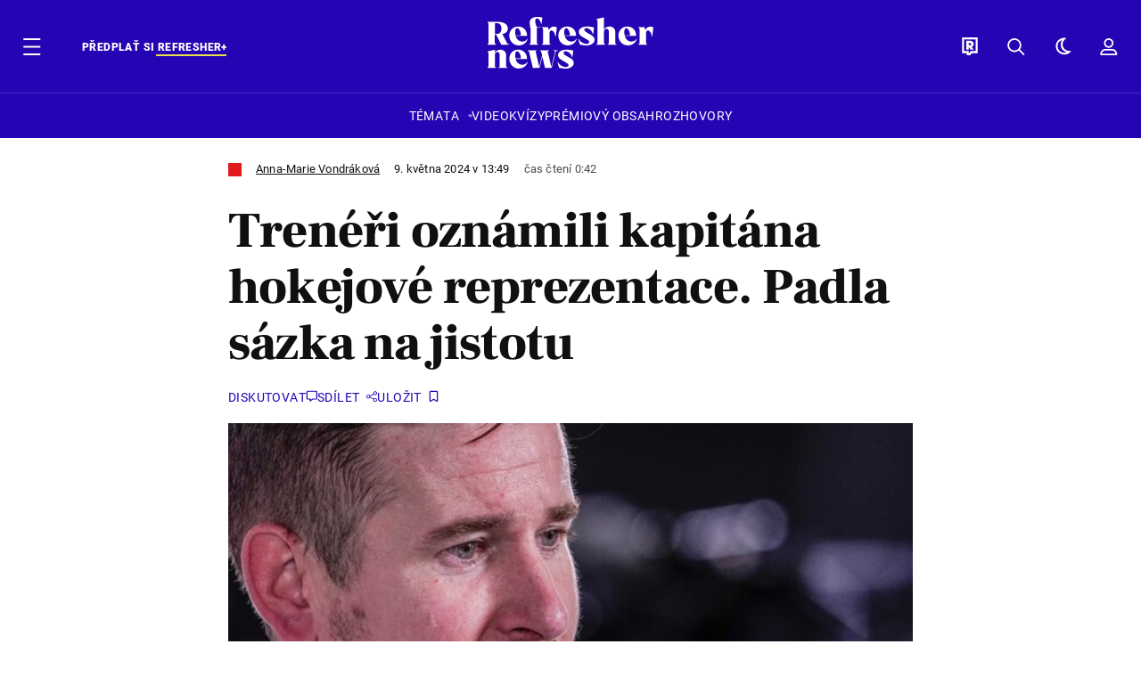

--- FILE ---
content_type: text/html; charset=UTF-8
request_url: https://news.refresher.cz/159507-Treneri-oznamili-kapitana-hokejove-reprezentace-Padla-sazka-na-jistotu
body_size: 25872
content:
<!DOCTYPE html>
<html lang="cs">
<head>
	<title>Trenéři oznámili kapitána hokejové reprezentace. Padla sázka na jistotu | Refresher news</title>
<meta http-equiv="Content-Type" content="text/html; charset=UTF-8" />
<meta name="revisit-after" content="1 days" />
<meta name="robots" content="max-image-preview:large, max-video-preview:-1, max-snippet:-1" />
<meta name="author" content="REFRESHER" />
<meta name="copyright" content="REFRESHER Media, s.r.o." />
<meta name="description" content="Již pojedenácté celkově a potřetí v roli kapitána nastoupí v českém reprezentačním týmu Roman Červenka." />
<meta name="news_keywords" content="refresher, hudba, moda, lifestyle" />
<meta name="theme-color" content="#101010"/>
<meta property="og:title" content="Trenéři oznámili kapitána hokejové reprezentace. Padla sázka na jistotu" />
<meta property="og:description" content="Již pojedenácté celkově a potřetí v roli kapitána nastoupí v českém reprezentačním týmu Roman Červenka." />
<meta property="og:image" content="https://refstatic.sk/article/7036b2bd62ddf61cb4d7.jpg?ic=0x41x2560x1600&is=1200x630c&c=2w&iw=news-watermark.png&iws=205x91&iwp=-22x-22&s=648299da833a278e6f30cd74c037bffc7149bfbb796aeaf84a43baa9bef48ffa" />
<meta property="og:image:secure_url" content="https://refstatic.sk/article/7036b2bd62ddf61cb4d7.jpg?ic=0x41x2560x1600&is=1200x630c&c=2w&iw=news-watermark.png&iws=205x91&iwp=-22x-22&s=648299da833a278e6f30cd74c037bffc7149bfbb796aeaf84a43baa9bef48ffa" />
<meta property="og:image:width" content="1200" />
<meta property="og:image:height" content="630" />
<meta property="og:type" content="article" />
<meta property="fb:app_id" content="516136231783051" />
<meta property="og:url" content="https://news.refresher.cz/159507-Treneri-oznamili-kapitana-hokejove-reprezentace-Padla-sazka-na-jistotu" />
<meta property="article:author" content="https://www.facebook.com/refresher.sk" />
<meta name="twitter:card" content="summary_large_image" />
<meta name="twitter:site" content="@refreshersk" />
<meta name="twitter:title" content="Trenéři oznámili kapitána hokejové reprezentace. Padla sázka na jistotu" />
<meta name="twitter:description" content="Již pojedenácté celkově a potřetí v roli kapitána nastoupí v českém reprezentačním týmu Roman Červenka." />
<meta name="twitter:image" content="https://refstatic.sk/article/7036b2bd62ddf61cb4d7.jpg?ic=0x41x2560x1600&is=1200x630c&c=2w&iw=news-watermark.png&iws=205x91&iwp=-22x-22&s=648299da833a278e6f30cd74c037bffc7149bfbb796aeaf84a43baa9bef48ffa" />
<meta name="google-site-verification" content="qRqTWtUnO7KQ6SPVnsORSm0a-qGrkXW06FuxIjik3Kk" />
<meta name="viewport" content="width=device-width, initial-scale=1, viewport-fit=cover" />
<meta name="mobile-web-app-capable" content="yes" />
<meta name="apple-mobile-web-app-status-bar-style" content="black-translucent" />
<meta name="apple-itunes-app" content="app-id=1671529358, app-argument=https://news.refresher.cz/159507-Treneri-oznamili-kapitana-hokejove-reprezentace-Padla-sazka-na-jistotu" />
<meta name="application-name" content="REFRESHER.sk"/>
<meta name="msapplication-TileColor" content="#000000"/>
<meta name="msapplication-square70x70logo" content="https://refresher.cz/static/css/img/icons/ms-128x128.png"/>
<meta name="msapplication-square150x150logo" content="https://refresher.cz/static/css/img/icons/ms-270x270.png"/>
<meta name="msapplication-wide310x150logo" content="https://refresher.cz/static/css/img/icons/ms-558x270.png"/>
<meta name="msapplication-square310x310logo" content="https://refresher.cz/static/css/img/icons/ms-558x558.png"/>
<link rel="apple-touch-icon" href="https://refresher.cz/static/other/pwa/apple-touch-icon-192x192-news.png">
<link rel="apple-touch-icon" sizes="152x152" href="https://refresher.cz/static/other/pwa/apple-touch-icon-152x152-news.png">
<link rel="apple-touch-icon" sizes="167x167" href="https://refresher.cz/static/other/pwa/apple-touch-icon-167x167-news.png">
<link rel="apple-touch-icon" sizes="180x180" href="https://refresher.cz/static/other/pwa/apple-touch-icon-180x180-news.png">
<link rel="apple-touch-startup-image" media="(width: 414px) and (height: 896px) and (-webkit-device-pixel-ratio: 3)" href="https://refresher.cz/static/other/pwa/apple-launch-1242x2688.png">
<link rel="apple-touch-startup-image" media="(width: 414px) and (height: 896px) and (-webkit-device-pixel-ratio: 2)" href="https://refresher.cz/static/other/pwa/apple-launch-828x1792.png">
<link rel="apple-touch-startup-image" media="(width: 375px) and (height: 812px) and (-webkit-device-pixel-ratio: 3)" href="https://refresher.cz/static/other/pwa/apple-launch-1125x2436.png">
<link rel="apple-touch-startup-image" media="(width: 414px) and (height: 736px) and (-webkit-device-pixel-ratio: 3)" href="https://refresher.cz/static/other/pwa/apple-launch-1242x2208.png">
<link rel="apple-touch-startup-image" media="(width: 375px) and (height: 667px) and (-webkit-device-pixel-ratio: 2)" href="https://refresher.cz/static/other/pwa/apple-launch-750x1334.png">
<link rel="apple-touch-startup-image" media="(width: 1024px) and (height: 1366px) and (-webkit-device-pixel-ratio: 2)" href="https://refresher.cz/static/other/pwa/apple-launch-2048x2732.png">
<link rel="apple-touch-startup-image" media="(width: 834px) and (height: 1112px) and (-webkit-device-pixel-ratio: 2)" href="https://refresher.cz/static/other/pwa/apple-launch-1668x2224.png">
<link rel="apple-touch-startup-image" media="(width: 768px) and (height: 1024px) and (-webkit-device-pixel-ratio: 2)" href="https://refresher.cz/static/other/pwa/apple-launch-1536x2048.png">
<link rel="icon" type="image/png" href="https://refresher.cz/static/css/img/news-favicon.png" />
<link rel="alternate" type="application/rss+xml" href="https://news.refresher.cz/rss" title="REFRESHER.cz RSS" />
<link rel="manifest" href="/manifest.json">
<link rel="preconnect" href="https://refstatic.sk">
<link rel="dns-prefetch" href="https://refstatic.sk">
<link rel="dns-prefetch" href="https://tracker.refresher.cz">
<link rel="preconnect" href="https://www.googletagmanager.com">
<link rel="preconnect" href="https://gask.hit.gemius.pl">
<link rel="dns-prefetch" href="//adx.adform.net">
<link rel="dns-prefetch" href="//a.teads.tv">
<link rel="canonical" href="https://news.refresher.cz/159507-Treneri-oznamili-kapitana-hokejove-reprezentace-Padla-sazka-na-jistotu">
<style type="text/css">.sprite{ background-image: url(https://refresher.cz/static/css/img/sprite.webp?v=15); background-size: 500px 500px; background-repeat: no-repeat; } .no-webp .sprite{ background-image: url(https://refresher.cz/static/css/img/sprite.png?v=15); }</style>
            <script async type="text/javascript" src="https://securepubads.g.doubleclick.net/tag/js/gpt.js"></script>
                <link rel="stylesheet" href="/build/main.373d02a4.css" type="text/css"/>
            <link rel="stylesheet" href="/build/news-base.6428a1c4.css" type="text/css"/>
            <link rel="stylesheet" href="/build/249.64c1594d.css" type="text/css"/>
            <link rel="stylesheet" href="/build/news-redesign-article.d535965a.css" type="text/css"/>
                <script src="/build/runtime.4a257db4.js" defer type="text/javascript"></script>
            <script src="/build/781.6448189f.js" defer type="text/javascript"></script>
            <script src="/build/main.a8ce0320.js" defer type="text/javascript"></script>
            <script src="/build/news-base.acf2ee30.js" defer type="text/javascript"></script>
            <script src="/build/101.f00710f3.js" defer type="text/javascript"></script>
            <script src="/build/249.9c5ff926.js" defer type="text/javascript"></script>
            <script src="/build/news-redesign-article.55654a88.js" defer type="text/javascript"></script>
            <style>
    .fc-button.fc-cta-do-not-consent.fc-secondary-button {
        position: absolute !important;
        top: 0 !important;
        right: 24px !important;
    }
    body div.fc-consent-root .fc-dialog {
        position: relative !important;
        padding-top: 35px !important;
        margin: 0 !important;
    }
    body div.fc-consent-root .fc-primary-button {
        margin-left: 0 !important;
    }
    @media screen and (max-width: 480px) {
        body div.fc-consent-root .fc-choice-dialog .fc-footer-buttons-container {
            height: auto !important;
        }
    }
</style></head>
    <body
            data-tracker="https://refresher.cz/services/tracker/"
            data-base-url="https://news.refresher.cz"
            data-abtest-version="0"
            data-app=""
    >
        <script type="text/javascript">
            if( document.cookie && document.cookie.indexOf('nativeApp') > 0 ) {
                document.body.classList.add('in-app');
                if (window.matchMedia && window.matchMedia('(prefers-color-scheme: dark)').matches) {
                    document.body.classList.add('dark');
                } else {
                    document.body.classList.add('light');
                }
            } else {
                const themeLocalStorage = localStorage.getItem("theme");
                if (['dark', 'light'].includes(themeLocalStorage)) {
                    document.body.classList.add(themeLocalStorage);
                } else if (window.matchMedia && window.matchMedia('(prefers-color-scheme: dark)').matches) {
                    document.body.classList.add('dark');
                } else {
                    document.body.classList.add('light');
                }
            }
        </script>
		<script type="text/javascript">
		var pp_gemius_use_cmp = true;
		var pp_gemius_identifier = 'B82QneuKY6scUKbrHijI13aIXqxNuC_QDvVn3a0rlVv.Q7';
		const url_frontend = 'https://news.refresher.cz';
		var moretext = "Zobrazit více";
		var logged_in = false;
		const server_pub_key = 'BH3T-TBzLBoMEM3OzU0i4TZ5Q_kxNjrTT8mpKgigVw42LsUwwwWaAL6VP9uVaVqEfihqACVv9txX4u7SjIuVS7A';
		const url_static = 'https://refresher.cz/static';
		const browser_notifications = false;
		const user_type = 'anonym';

        window.tracker = {
            events: [],
            project: "refresher",
            locale: "cs",
            tracker: "cz",
                        abtest: "0",
            endpoint: "https://refresher.cz/services/tracker/",
            domain: ".refresher.cz",
            event: function (type, data) {
                this.events.push({type: type, data: data});
            },
        };
		</script>
		<div id="fb-root"></div>

        
                                    
<div class="header__holder--redesigned" data-is-article="1">
    <div class="Header-PullReload">
        <div class="Header-PullReload-Bg"></div>
        <div class="Header-PullReload-Loader"></div>
    </div>
</div>
<div class="header--redesigned" data-header >
    <nav class="header" data-is-article="1">
        <div class="header__top-wrap" data-header-top>
            <div class="header__top">
                <div class="header__top-soyoudontforget">
                                        <div class="header__top-soyoudontforget-namesday">
                                                                                    Svátek má Ilona, Sebastián
                                                                        </div>
                </div>
                <div class="header__top-projects">
                    <ul>
                        <li><a href="https://refresher.cz/benefity">Benefity</a></li>
                        <li><a href="https://refresher.cz/filmy-a-serialy/databaze">Filmová databáze</a></li>
                        <li><a href="https://tvprogram.refresher.cz">TV program</a></li>
                         <li><a href="https://shop.refresher.sk">Shop</a></li>
                        <li><a href="https://market.refresher.cz">Market</a></li>
                        <li><a href="https://blog.refresher.cz">Blog</a></li>
                    </ul>
                </div>
                <div class="header__top-miscellaneous">
                    <ul>
                        <li><a href="https://onas.refresher.cz">O nás</a></li>
                        <li><a href="https://onas.refresher.cz/kariera">Kariéra</a></li>
                        <li><a href="https://onas.refresher.cz/#kontakt">Kontakt</a></li>
                    </ul>
                </div>
            </div>
        </div>
        <div class="header__mid" data-header-mid>
            <div class="header__mid-categories"><div class="header__mid-categories-button icon icon-menu" data-header-menu-button-desktop></div></div>
                                                                            <div class="header__mid-subscribe">
                    <a href="https://news.refresher.cz/plus"
                       data-ga-event="subscribe_header_banner" data-ga-interaction-type="click"
                    >Předplať si <b>refresher+</b></a>
                </div>
                        <div class="header__mid-logo"><a href="https://news.refresher.cz/" title="Refresher News logo"><i class="icon icon-refresher-news-badge d-xl-none"></i><i class="icon icon-refresher-news d-none d-xl-block"></i></a></div>
            <div class="header__mid-hotkeys">
                <a href="https://refresher.cz/" data-modal-open="project_switch_lifestyle" title="PŘEJÍT NA LIFESTYLE"><i class="icon icon-refresher-badge"></i></a>
                <a href="https://news.refresher.cz/vyhladavanie" title="Vyhledávání" class="header__search-button"><i class="icon icon-search"></i></a>
                <i class="icon icon-color-scheme-dark d-none d-xl-block" data-menu-dropdown-button="color-scheme"></i>
                <i class="header__mid-hotkeys__avatar d-none d-xl-none"  data-header-menu-profile-button><img src="" alt="avatar"></i>
                <i class="header__mid-hotkeys__avatar d-none " data-menu-dropdown-button="profile-crossroad"><img src="" alt="avatar"></i>
                <a href="https://refresher.cz/prihlaseni" class="" title="Přihlásit se"><i class="icon icon-profile"></i></a>
                <i class="icon icon-menu d-xl-none" data-header-menu-button-mobile></i>
            </div>

            <div class="header__dropdown" data-menu-dropdown="color-scheme">
                <div class="header__dropdown-wrap">
                    <div class="header__dropdown-item" data-color-scheme="light"><i class="icon icon-color-scheme-light"></i> <div>Světlý režim</div></div>
                    <div class="header__dropdown-item" data-color-scheme="dark"><i class="icon icon-color-scheme-dark"></i> <div>Tmavý režim</div></div>
                    <div class="header__dropdown-item" data-color-scheme="auto"><i class="icon icon-color-scheme-device-mobile"></i> <div>Podle zařízení</div></div>
                </div>
            </div>

            <div class="header__dropdown" data-menu-dropdown="profile-crossroad">
                <div class="header__dropdown-wrap">
                    <div class="profile-crossroad">
                        <div class="profile-crossroad-wrap">
                                                    </div>
                    </div>
                </div>
            </div>
        </div>
        <div class="header__bottom-wrap" data-header-bottom>
            <div>
                <div class="header__bottom header__bottom--mobile">
                                        <div class="header__bottom-link header__bottom-link--dropdown" data-modal-open="topics">Témata</div>
                    <div class="header__bottom-link header__bottom-link--dropdown" data-modal-open="latest">Nejnovější</div>
                    <div class="header__bottom-link header__bottom-link--dropdown" data-modal-open="most-read">Nejčtenější</div>
                                            <a href="https://news.refresher.cz/video" class="header__bottom-link">Video</a>
                                            <a href="https://refresher.cz/kvizy" class="header__bottom-link">Kvízy</a>
                    <a href="https://news.refresher.cz/podcasty" class="header__bottom-link">Podcasty</a>
                    <a href="https://news.refresher.cz/refresher/rozhovory" class="header__bottom-link">Rozhovory</a>
                </div>
                <div class="header__bottom header__bottom--desktop h-scroll">
                    <div class="header__bottom header__bottom--desktop h-scroll no-border" data-nav-slider-scroll>
                                                <div class="header__bottom-link header__bottom-link--dropdown" data-modal-open="topics">Témata</div>
                                                    <a href="https://news.refresher.cz/video" class="header__bottom-link">Video</a>
                            <a href="https://refresher.cz/kvizy" class="header__bottom-link">Kvízy</a>
                            <a href="https://news.refresher.cz/odporucane/plus" class="header__bottom-link">Prémiový obsah</a>
                                                <a href="https://news.refresher.cz/refresher/rozhovory" class="header__bottom-link">Rozhovory</a>
                    </div>
                </div>
            </div>
        </div>

        <div class="header__menu" data-header-menu>
            <div class="header__menu-head">
                <i class="icon icon-color-scheme-dark" data-color-scheme-switch></i>
                <div class="header__menu-head-logo">
                    <a href="https://news.refresher.cz/" title="Refresher News logo">
                        <i class="icon icon-refresher-news-badge"></i>
                    </a>
                </div>
                <i class="icon icon-menu-x" data-header-menu-close></i>
            </div>
            <div class="header__menu-search">
                <form class="header__menu-search-form" action="https://news.refresher.cz/vyhladavanie" method="get" style="display: block;" data-cy="header-search-form">
                    <input type="search" class="header__menu-search-input" name="q" placeholder="Hledat" data-cy="header-search-input">
                    <i class="icon icon-search header__menu-search-icon"></i>
                </form>
            </div>
            <div class="header__menu-wrap --search --hide">
                <div class="header__menu-wrap-container">
                    <div class="search__filter">
    <div class="search__filter-label">
        Filtr vyhledávání
    </div>
    <div class="search__filter-switch">
        <label class="switcher --inverted" data-cy="search-filter-articles">
            <input type="checkbox" name="exclude[]" value="articles"
                               >
            <span>Články</span>
        </label>
    </div>
    <div class="search__filter-switch">
        <label class="switcher --inverted" data-cy="search-filter-topics">
            <input type="checkbox" name="exclude[]" value="topics"
                               >
            <span>Témata</span>
        </label>
    </div>
    <div class="search__filter-switch">
        <label class="switcher --inverted" data-cy="search-filter-users">
            <input type="checkbox" name="exclude[]" value="users"
                               >
            <span>Uživatelé</span>
        </label>
    </div>
</div>

                    <div class="search__content"></div>
                </div>
            </div>
            <div class="header__menu-wrap --categories">
                <div class="header__menu-top">
                    <div class="header__menu-category header__menu-category--news">
                        <div class="header__menu-category-h">Hlavní témata</div>
                        <ul class="header__menu-category-ul">
                                                                                                <li class="header__menu-category-li">
                                        <a href="https://news.refresher.cz/tema/cesko"
                                           style="border-color: #320af6;"
                                           class="header__menu-category-li-a"
                                        >Česko</a>
                                    </li>
                                                                    <li class="header__menu-category-li">
                                        <a href="https://news.refresher.cz/tema/zahranici"
                                           style="border-color: #320af6;"
                                           class="header__menu-category-li-a"
                                        >Zahraničí</a>
                                    </li>
                                                                    <li class="header__menu-category-li">
                                        <a href="https://news.refresher.cz/tema/politika"
                                           style="border-color: #990000;"
                                           class="header__menu-category-li-a"
                                        >Politika</a>
                                    </li>
                                                                    <li class="header__menu-category-li">
                                        <a href="https://news.refresher.cz/tema/ekonomika"
                                           style="border-color: #320af6;"
                                           class="header__menu-category-li-a"
                                        >Ekonomika</a>
                                    </li>
                                                                                    </ul>
                    </div>
                    <div class="header__menu-category">
                        <div class="header__menu-category-h">Aktuální témata</div>
                        <ul class="header__menu-category-ul">
                                                                                                <li class="header__menu-category-li">
                                        <a href="https://news.refresher.cz/tema/cesko"
                                           style="border-color: #320af6;"
                                           class="header__menu-category-li-a"
                                        >Česko</a>
                                    </li>
                                                                    <li class="header__menu-category-li">
                                        <a href="https://news.refresher.cz/tema/politika"
                                           style="border-color: #990000;"
                                           class="header__menu-category-li-a"
                                        >Politika</a>
                                    </li>
                                                                    <li class="header__menu-category-li">
                                        <a href="https://news.refresher.cz/tema/predpoved-pocasi"
                                           style="border-color: #320af6;"
                                           class="header__menu-category-li-a"
                                        >Předpověď počasí</a>
                                    </li>
                                                                    <li class="header__menu-category-li">
                                        <a href="https://news.refresher.cz/tema/ukrajina"
                                           style="border-color: #320af6;"
                                           class="header__menu-category-li-a"
                                        >Ukrajina</a>
                                    </li>
                                                                                    </ul>
                    </div>
                </div>

                <div class="header__menu-bot is-shown" data-menu-bot>                    <div class="header__menu-category">
                        <div class="header__menu-category-h">Jiné formáty</div>
                        <ul class="header__menu-category-ul">
                            <li class="header__menu-category-li"><a href="https://refresher.cz/odporucane" class="header__menu-category-li-a">Doporučené</a></li>
                            <li class="header__menu-category-li"><a href="https://news.refresher.cz/video" class="header__menu-category-li-a">Video</a></li>
                            <li class="header__menu-category-li"><a href="https://news.refresher.cz/podcasty" class="header__menu-category-li-a">Podcasty</a></li>
                            <li class="header__menu-category-li"><a href="https://refresher.cz/kvizy" class="header__menu-category-li-a">Kvízy</a></li>
                            <li class="header__menu-category-li"><a href="https://news.refresher.cz/refresher/rozhovory" class="header__menu-category-li-a">Rozhovory</a></li>
                        </ul>
                    </div>

                    <div class="header__menu-category header__menu-category--single">
                        <div class="header__menu-category-h">Předplatné</div>
                        <ul class="header__menu-category-ul">
                            <li class="header__menu-category-li"><a href="https://refresher.cz/odporucane/plus" class="header__menu-category-li-a">Prémiový obsah</a></li>
                            <li class="header__menu-category-li"><a href="https://refresher.cz/benefity" class="header__menu-category-li-a">Benefity</a></li>
                            <li class="header__menu-category-li"><a href="https://news.refresher.cz/plus" class="header__menu-category-li-a">Předplatit</a></li>
                        </ul>
                    </div>

                    <div class="header__menu-category">
                        <div class="header__menu-category-h">Refresher</div>
                        <ul class="header__menu-category-ul">
                            <li class="header__menu-category-li"><a href="https://onas.refresher.cz" class="header__menu-category-li-a">O nás</a></li>
                            <li class="header__menu-category-li"><a href="https://onas.refresher.cz/#hodnoty" class="header__menu-category-li-a">Hodnoty</a></li>
                            <li class="header__menu-category-li"><a href="https://insider.refresher.cz" class="header__menu-category-li-a">Insider</a></li>
                            <li class="header__menu-category-li"><a href="https://onas.refresher.cz/kariera" class="header__menu-category-li-a">Kariéra</a></li>
                            <li class="header__menu-category-li"><a href="https://onas.refresher.cz/vlastnicka-struktura-spolecnosti#historie" class="header__menu-category-li-a">Historie</a></li>
                            <li class="header__menu-category-li"><a href="https://onas.refresher.cz/#kontakt" class="header__menu-category-li-a">Kontakt</a></li>
                            <li class="header__menu-category-li"><a href="https://onas.refresher.cz/reklama" class="header__menu-category-li-a">Reklama</a></li>
                        </ul>
                    </div>

                    <div class="header__menu-category">
                        <div class="header__menu-category-h">Naše projekty</div>
                        <ul class="header__menu-category-ul">
                            <li class="header__menu-category-li"><a href="https://disrupter.refresher.cz/" class="header__menu-category-li-a">Disrupter</a></li>
                            <li class="header__menu-category-li"><a href="https://tvprogram.refresher.cz" class="header__menu-category-li-a">TV program</a></li>
                            <li class="header__menu-category-li"><a href="https://shop.refresher.sk" class="header__menu-category-li-a">Shop</a></li>
                            <li class="header__menu-category-li"><a href="https://blog.refresher.cz" class="header__menu-category-li-a">Blog</a></li>
                            <li class="header__menu-category-li"><a href="https://refresher.cz/filmy-a-serialy/databaze" class="header__menu-category-li-a">Filmová databáze</a></li>
                             <li class="header__menu-category-li"><a href="https://market.refresher.cz" class="header__menu-category-li-a">Market</a></li>
                        </ul>
                    </div>
                </div>

                <div class="header__menu-foot">
                                        <div class="header__menu-foot-namesday">
                                                                                    Svátek má Ilona, Sebastián
                                                                        </div>
                    <div class="header__menu-foot-switch">
                                                    <b>CZ</b><a href="https://refresher.sk">SK</a><a href="https://refresher.hu">HU</a>
                                            </div>                 </div>
            </div>
        </div>

        <div class="header__menu" data-header-menu="profile">
            <div class="header__menu-head">
                <i class="icon icon-color-scheme-dark"></i>
                <div class="header__menu-head-logo">
                    <i class="icon icon-refresher-badge"></i>
                </div>
                <i class="icon icon-menu-x" data-header-menu-close></i>
            </div>

            


            <div class="profile-crossroad">
                            </div>

        </div>
    </nav>




    <div class="overlay" data-overlay></div>
    <div class="header__modal" data-modal="topics">
        <div class="header__modal-head" data-modal-close>
            <div class="header__modal-button"></div>
        </div>
        <div class="header__modal-body">
            <div class="header__menu-wrap">
                <div class="header__menu-top">
                    <div class="header__menu-category">
                        <div class="header__menu-category-h">Hlavní témata</div>
                        <ul class="header__menu-category-ul">
                                                                                                <li class="header__menu-category-li">
                                        <a href="https://news.refresher.cz/tema/cesko"
                                           class="header__menu-category-li-a"
                                        >Česko</a>
                                    </li>
                                                                    <li class="header__menu-category-li">
                                        <a href="https://news.refresher.cz/tema/zahranici"
                                           class="header__menu-category-li-a"
                                        >Zahraničí</a>
                                    </li>
                                                                    <li class="header__menu-category-li">
                                        <a href="https://news.refresher.cz/tema/politika"
                                           class="header__menu-category-li-a"
                                        >Politika</a>
                                    </li>
                                                                    <li class="header__menu-category-li">
                                        <a href="https://news.refresher.cz/tema/ekonomika"
                                           class="header__menu-category-li-a"
                                        >Ekonomika</a>
                                    </li>
                                                                                    </ul>
                    </div>
                    <div class="header__menu-category header__menu-category--topics">
                        <div class="header__menu-category-h">Aktuální témata</div>
                        <ul class="header__menu-category-ul">
                                                                                                <li class="header__menu-category-li">
                                        <a href="https://news.refresher.cz/tema/cesko"
                                           class="header__menu-category-li-a"
                                        >Česko</a>
                                    </li>
                                                                    <li class="header__menu-category-li">
                                        <a href="https://news.refresher.cz/tema/politika"
                                           class="header__menu-category-li-a"
                                        >Politika</a>
                                    </li>
                                                                    <li class="header__menu-category-li">
                                        <a href="https://news.refresher.cz/tema/predpoved-pocasi"
                                           class="header__menu-category-li-a"
                                        >Předpověď počasí</a>
                                    </li>
                                                                    <li class="header__menu-category-li">
                                        <a href="https://news.refresher.cz/tema/ukrajina"
                                           class="header__menu-category-li-a"
                                        >Ukrajina</a>
                                    </li>
                                                                                    </ul>
                    </div>
                </div>
            </div>
        </div>
    </div>
    <div class="header__modal" data-modal="latest">
        <div class="header__modal-head" data-modal-close>
            <div class="header__modal-button"></div>
        </div>
        <div class="header__modal-body">
            <div data-modal-loader></div>
        </div>
    </div>
    <div class="header__modal" data-modal="most-read">
        <div class="header__modal-head" data-modal-close>
            <div class="header__modal-button"></div>
        </div>
        <div class="header__modal-body">
            <div data-modal-loader></div>
        </div>
    </div>
    <div class="header__modal" data-modal="project_switch_lifestyle">
        <div class="header__modal-head" data-modal-close>
            <div class="header__modal-button"></div>
        </div>
        <div class="header__modal-body">
            <div class="project-switch">
                <div><div class="project-switch__logo"></div></div>
                <div class="project-switch__h">Lifestylový obsah, který inspiruje, vzdělává i baví, najdeš na webu Refresher.</div>
                <div class="project-switch__p">Články o módě, hudbě, sportu či jiných zajímavostech najdeš na webu Refresher. Čti rozhovory se zajímavými osobnostmi, otestuj se v kvízech, načerpej inspiraci, co sledovat, poslouchat nebo jaké trendy právě letí. Sleduj lifestylový obsah na webu Refresher.</div>
                <div class="project-switch__checkbox">
                    <label class="form-control-checkbox" data-project-switch-alert-toggle>
                        <input class="form-control-checkbox__input" type="checkbox" data-project-switch-alert-toggle-checkbox>
                        <span class="form-control-checkbox__checkmark-border"></span>
                        <span class="form-control-checkbox__checkmark"></span>
                        <span class="form-control-checkbox__label">Nezobrazovat toto upozornění</span>
                    </label>
                </div>
                <div class="project-switch__button">
                    <a href="https://refresher.cz/" class="btn btn-solid btn-icon"><span>PŘEJÍT NA LIFESTYLE</span>
                        <i class="icon-caret-right"></i></a>
                </div>
                <div class="project-switch__info">Kliknutím na tlačítko tě přesměrujeme na www.refresher.cz</div>
            </div>
        </div>
    </div>
</div>
                    
        
        
		
    
    
    
    <div id="protag-above_content"></div>
    <script type="text/javascript">
        window.googletag = window.googletag || { cmd: [] };
        window.protag = window.protag || { cmd: [] };
        window.protag.cmd.push(function () {
            window.protag.display("protag-above_content");
        });
    </script>



<div class="container">
    <article
            class="article"
            data-id="159507"
            data-alias="Treneri-oznamili-kapitana-hokejove-reprezentace-Padla-sazka-na-jistotu"
            data-category-id="159"
            data-hide-ads="0"
            data-targeting-category="cesko"
            data-url="https://news.refresher.cz/159507-Treneri-oznamili-kapitana-hokejove-reprezentace-Padla-sazka-na-jistotu"
                                    data-link-view="0"
                                                data-featured="0"
                        data-author-ids="845"
            data-category-ids="159"
            data-tag-ids=""
            data-active                                                data-section="2"
                >
                
        

        

        

                    <div
        class="article__headline"
                    style="--category-color: #E01C1C;"
        >
    <div class="article__headline-info">
        <div class="article__headline-info-text">
                                                <a class="article__headline-info-item" href="https://refresher.cz/profil/anna-vondrakova">
                        Anna-Marie Vondráková
                    </a>
                                                        <div class="article__headline-info-item --publish-date">
                                        9. května 2024 v 13:49
                </div>
                                    <div class="article__headline-info-item --reading-time">
                Čas čtení
                                0:42
            </div>
        </div>
        <div class="article__headline-info-icons">
                                </div>
        <div class="article__headline-info-redactor">
                    </div>
    </div>

    <h1 class="article__headline-title">
        Trenéři oznámili kapitána hokejové reprezentace. Padla sázka na jistotu
    </h1>

    <div class="article__headline-actions  "
         data-headline-actions
    >
        
        <div class="article__actions ">

    
            <a class="article__discussion"
            href="https://news.refresher.cz/159507-Treneri-oznamili-kapitana-hokejove-reprezentace-Padla-sazka-na-jistotu#diskusia"
            data-cy="article-actions-discussion"
            aria-label="Diskutovat"
            >
            <div class="article__discussion-text">Diskutovat</div>
            <div class="article__discussion-icon"></div>
                    </a>
    
    
    <div class="article__share" data-cy="article-share" data-ga-event="article_share" data-ga-interaction-type="view">
        <div class="article__share-title --long">
            Sdílet
        </div>
    </div>

    <div class="article__bookmark"
                  data-cy="article-bookmark"
    >
        <div class="article__bookmark-button"
                          data-cy="article-bookmark-button"
        >
        <span class="article__bookmark-button-text --inactive --hide">
            Uložit
        </span>
            <span class="article__bookmark-button-text --active --hide">
            Uložené
        </span>
        </div>

        <div class="modal" data-type="login" data-cy="article-bookmark-login">
            <div class="modal-box">
                <div class="modal-content">
                    Musíš být přihlášený/á, abys mohl/a uložit článek.
                </div>
                <div class="modal-actions">
                    <a class="modal-button btn btn-solid"
                       data-type="confirm"
                       href="https://refresher.cz/prihlaseni?info=1"
                       data-cy="article-bookmark-login-confirm"
                    >
                        Přihlásit se
                    </a>
                    <div class="modal-button btn btn-outline"
                         data-type="cancel"
                         data-cy="article-bookmark-login-cancel"
                    >
                        Zrušit
                    </div>
                </div>
            </div>
        </div>

        <div class="modal" data-type="error" data-cy="article-bookmark-error">
            <div class="modal-box">
                <div class="modal-content">
                    Nepodařilo se uložit změny. Zkus se nově přihlásit a zopakovat akci.
                    <br/><br/>
                    V případě že problémy přetrvávají, kontaktuj prosím administrátora.
                </div>
                <div class="modal-actions">
                    <div class="modal-button btn btn-solid"
                         data-type="cancel"
                         data-cy="article-bookmark-error-cancel"
                    >
                        OK
                    </div>
                </div>
            </div>
        </div>
    </div>

</div>
    </div>

                                    <div class="article__headline-cover"
                                    id="gallery-1" data-ga-event="article_image" data-ga-interaction-placement="article_cover" data-ga-interaction-type="view"
                        >
                        <a href="https://news.refresher.cz/159507-Treneri-oznamili-kapitana-hokejove-reprezentace-Padla-sazka-na-jistotu/gallery/1?return=image-1">
                            <picture>
                <source srcset="https://refstatic.sk/article/Treneri-oznamili-kapitana-hokejove-reprezentace-Padla-sazka-na-jistotu~7036b2bd62ddf61cb4d7.jpg?is=600x375c&amp;ic=0x371x2560x912&amp;s=185a6f41ab56785b702efdcd2d152af1cff3e56e91865588d065ce42cf72d191 1x, https://refstatic.sk/article/Treneri-oznamili-kapitana-hokejove-reprezentace-Padla-sazka-na-jistotu~7036b2bd62ddf61cb4d7.jpg?is=800x500c&amp;ic=0x371x2560x912&amp;s=a0fceec65805237b14b54d29e341ce9f6a986789d20d803adf35b33089a09747 2x"
                        media="(min-width: 600px)"/>
                <source srcset="https://refstatic.sk/article/Treneri-oznamili-kapitana-hokejove-reprezentace-Padla-sazka-na-jistotu~7036b2bd62ddf61cb4d7.jpg?is=400x250c&amp;ic=0x371x2560x912&amp;s=9419923d015f86b0d1605c81b1f705835e1ecc147a4ac82a7479fe866b065b5f 1x, https://refstatic.sk/article/Treneri-oznamili-kapitana-hokejove-reprezentace-Padla-sazka-na-jistotu~7036b2bd62ddf61cb4d7.jpg?is=600x375c&amp;ic=0x371x2560x912&amp;s=185a6f41ab56785b702efdcd2d152af1cff3e56e91865588d065ce42cf72d191 2x"/>
                <img src="https://refstatic.sk/article/Treneri-oznamili-kapitana-hokejove-reprezentace-Padla-sazka-na-jistotu~7036b2bd62ddf61cb4d7.jpg?is=400x250c&amp;ic=0x371x2560x912&amp;s=9419923d015f86b0d1605c81b1f705835e1ecc147a4ac82a7479fe866b065b5f" alt="Trenéři oznámili kapitána hokejové reprezentace. Padla sázka na jistotu"
                                            data-ga-event="article_image" data-ga-interaction-placement="article_cover" data-ga-interaction-type="click"
                                        />
            </picture>
                            <div class="article__headline-cover-source">
                    <span>Zdroj:</span>
                    Jari Pestelacci/Eurasia Sport Images/Getty Images
                </div>
                                    </a>
                    </div>
    
</div>
        
        
        
        

<div
        class="article__content"
                    style="--category-color: #E01C1C;"
                >
    
                        <div class="RQ-Container " data-style="redesign-article"></div>
    
    
    
    <div class="article__content-articles">
            </div>

            <p class="article__content-intro">
            Již pojedenácté celkově a potřetí v roli kapitána nastoupí v českém reprezentačním týmu Roman Červenka. 
        </p>
    
    
    
    <div class="article__content-area" id="text">
        <p>Asistovat mu budou Radko Gudas a Ondřej Palát. „Je to čest, protože je to na domácím mistrovství speciální, zároveň je to i závazek. Doufám, že uděláme všechno, abychom byli úspěšní,“ <a href="https://www.sport.cz/clanek/hokej-ms-kapitanem-ceskych-hokejistu-na-ms-bude-cervenka-5027912#dop_ab_variant=0&dop_source_zone_name=sport.sznhp.box&source=hp&seq_no=1&utm_campaign=&utm_medium=z-boxiku&utm_source=www.seznam.cz" target="_blank" rel="noopener">okomentoval</a> Červenka svou nominaci.</p>
<div class="article__read-also"
         data-ga-event="article_read_also_box_single"
         data-ga-interaction-type="view"
         data-ga-interaction-placement="1"
         data-ga-interaction-option="manual"
    >
        <div class="article__read-also-label"></div>
        <a
                class="article__read-also-link"
                href="https://news.refresher.cz/159459-VIDEO-Takhle-fanousci-Davida-Pastrnaka-neznaji-Misto-golu-sundal-rukavice-a-zacal-se-rvat"
                onclick="gaTrack('read-also-box', 'manual', '1')"
        >
            <span class="article__read-also-text">
                <span class="article__read-also-date"
                      data-ga-event="article_read_also_box_single"
                      data-ga-interaction-type="click"
                      data-ga-interaction-placement="1"
                      data-ga-interaction-option="manual"
                >
                    9. května 2024 v 8:01
                    <span class="article__read-also-reading"
                          data-ga-event="article_read_also_box_single"
                          data-ga-interaction-type="click"
                          data-ga-interaction-placement="1"
                          data-ga-interaction-option="manual"
                    >
                        Čas čtení
                                                0:47
                    </span>
                </span>
                <span class="article__read-also-title "
                      data-ga-event="article_read_also_box_single"
                      data-ga-interaction-type="click"
                      data-ga-interaction-placement="1"
                      data-ga-interaction-option="manual"
                >
                    VIDEO: Takhle fanoušci Davida Pastrňáka neznají! Místo gólu sundal rukavice a začal se rvát
                </span>
            </span>
            <img
                    class="article__read-also-image"
                    src="https://refstatic.sk/article/VIDEO-Takhle-fanousci-Davida-Pastrnaka-neznaji-Misto-golu-sundal-rukavice-a-zacal-se-rvat~10028993e8930520ac15.jpg?is=338x212c&amp;ic=0x83x2000x1250&amp;s=0bd4b8e2affdddd744bde244489b2ff5c1a714047712a90500718f42b4481811"
                    alt="VIDEO: Takhle fanoušci Davida Pastrňáka neznají! Místo gólu sundal rukavice a začal se rvát"
                    width="256"
                    height="159"
                    loading="lazy"
                    data-ga-event="article_read_also_box_single"
                    data-ga-interaction-type="click"
                    data-ga-interaction-placement="1"
                    data-ga-interaction-option="manual"
            />
        </a>
    </div>
<p>„Ale není to upřímně o tom, kdo má jaké písmeno na dresu, ale abychom hráli jako tým a tak se prezentovali na ledě,“ podotkl. Zároveň sdílel, že o kapitánovi rozhodli spíše trenéři a vedoucí týmu, hráčům to následně spíše oznámili. „Pro průběh turnaje může být důležité, abychom se prezentovali týmově. Není tady hráč formátu jako Pasta, tým tak bude nejdůležitější,“ dodal.</p>
<div class="insta-embed mceNonEditable">
<blockquote class="twitter-tweet">
<p dir="ltr" lang="cs">Oh Captain! My Captain! 🫡<br /><br />Kapitánem národního týmu pro domácí mistrovství světa bude Roman Červenka, jeho asistenty budou Ondřej Palát a Radko Gudas. 🤝<a href="https://twitter.com/hashtag/narodnitym?src=hash&ref_src=twsrc%5Etfw">#narodnitym</a> <a href="https://twitter.com/hashtag/ceskyhokej?src=hash&ref_src=twsrc%5Etfw">#ceskyhokej</a> <a href="https://twitter.com/hashtag/mensworlds?src=hash&ref_src=twsrc%5Etfw">#mensworlds</a> <a href="https://t.co/eTqDeNqpC6">pic.twitter.com/eTqDeNqpC6</a></p>
— Český hokej (@czehockey) <a href="https://twitter.com/czehockey/status/1788495054073397294?ref_src=twsrc%5Etfw">May 9, 2024</a></blockquote>
</div>
<p>Zároveň uvedl, že věří, že se tým bude v průběhu turnaje zlepšovat. „Nepovedl se nám poslední turnaj, možná to bylo i dobře, že nám to nastavilo zrcadlo a máme na čem pracovat,“ připomněl. Otestovat kondici týmu bude mít česká reprezentace možnost už brzy. V pátek nastoupí proti Finsku ve svém prvním zápasu mistrovství. </p>
<script src="https://platform.twitter.com/widgets.js" async="" defer="defer"></script>
    </div>

    
    
    
</div>


        
        
        
        <div class="article__footer">

            <div class="article__actions --footer">

            <div class="article__report">
    <a href="https://refresher.cz/nahlasit-obsah?url=https://news.refresher.cz/159507-Treneri-oznamili-kapitana-hokejove-reprezentace-Padla-sazka-na-jistotu&amp;reason=4" rel="nofollow">Upozornit na chybu</a>
    <span>
        - pokud spatřuješ v článku nedostatek nebo máš připomínky, dej nám vědět.
    </span>
</div>
    
    
    
    <div class="article__share" data-cy="article-share" data-ga-event="article_share" data-ga-interaction-type="view">
        <div class="article__share-title --long">
            Sdílet
        </div>
    </div>

    <div class="article__bookmark"
                  data-cy="article-bookmark"
    >
        <div class="article__bookmark-button"
                          data-cy="article-bookmark-button"
        >
        <span class="article__bookmark-button-text --inactive --hide">
            Uložit
        </span>
            <span class="article__bookmark-button-text --active --hide">
            Uložené
        </span>
        </div>

        <div class="modal" data-type="login" data-cy="article-bookmark-login">
            <div class="modal-box">
                <div class="modal-content">
                    Musíš být přihlášený/á, abys mohl/a uložit článek.
                </div>
                <div class="modal-actions">
                    <a class="modal-button btn btn-solid"
                       data-type="confirm"
                       href="https://refresher.cz/prihlaseni?info=1"
                       data-cy="article-bookmark-login-confirm"
                    >
                        Přihlásit se
                    </a>
                    <div class="modal-button btn btn-outline"
                         data-type="cancel"
                         data-cy="article-bookmark-login-cancel"
                    >
                        Zrušit
                    </div>
                </div>
            </div>
        </div>

        <div class="modal" data-type="error" data-cy="article-bookmark-error">
            <div class="modal-box">
                <div class="modal-content">
                    Nepodařilo se uložit změny. Zkus se nově přihlásit a zopakovat akci.
                    <br/><br/>
                    V případě že problémy přetrvávají, kontaktuj prosím administrátora.
                </div>
                <div class="modal-actions">
                    <div class="modal-button btn btn-solid"
                         data-type="cancel"
                         data-cy="article-bookmark-error-cancel"
                    >
                        OK
                    </div>
                </div>
            </div>
        </div>
    </div>

</div>

            
            

                <div id="protag-comment_section"></div>
    <script type="text/javascript">
        window.googletag = window.googletag || { cmd: [] };
        window.protag = window.protag || { cmd: [] };
        window.protag.cmd.push(function () {
            window.protag.display("protag-comment_section");
        });
    </script>


            <div class="article__footer-discussion">
                

<input type="checkbox" id="discussion_expand" style="display: none">
<label for="discussion_expand" class="btn btn-solid btn-icon --normal">
    <span>Vstoupit do diskuze </span>
    <i class="icon icon-caret-down"></i>
</label>

<div id="diskusia"
     class="discussion"
     data-id="159507"
     data-project="1"
     data-count="0"
     data-article-id="159507"
                             >

    <div class="discussion__realtime-users --hidden"
         data-text-nom="lidé právě čtou tento článek"
         data-text-gen="lidí právě čte tento článek"
    >
        <div class="discussion__realtime-users-count" data-realtime-users-count></div>
        <span data-realtime-users-text></span>
    </div>

            <div class="discussion__authorize" data-discussion-authorize>
            <div>Pokud chceš diskutovat, vytvoř si</div>
            <a href="https://refresher.cz/prihlaseni?info=1&amp;return=https://news.refresher.cz/159507-Treneri-oznamili-kapitana-hokejove-reprezentace-Padla-sazka-na-jistotu%23diskusia">
                bezplatný účet nebo se přihlas
            </a>
        </div>
    
    <div class="discussion__error" data-cy="discussion-error">
        Nepodarilo sa načítať dáta pre diskusiu. Skúste znova načítať stránku.
    </div>

    <div class="discussion__header">
        <div class="discussion__header-count">
                                                0 komentářů
                                    </div>
        <div class="discussion__header-sorting" data-type="sorting">
            <div class="discussion__header-sorting-btn">
                Seřadit od
            </div>
            <div class="tabs-menu --active">
                <div class="tabs-menu-item --active" data-type="rating">
                    nejoblíbenějších
                </div>
                <div class="tabs-menu-item" data-type="newest">
                    nejnovějších
                </div>
            </div>
        </div>
    </div>

    <div class="discussion__content" data-cy="discussion-content"></div>

    <template class="discussion__reply-form">
        <form class="discussion__form" method="post" data-cy="discussion-reply-form">
            <textarea class="discussion__form-input form-control"
                      placeholder="Reagovat..."
                      data-cy="discussion-reply-form-input"
            ></textarea>
            <button class="discussion__form-button btn btn-solid btn-icon"
                    type="submit"
                    data-cy="discussion-reply-form-button"
            >
                <span>Zveřejnit komentář</span>
                <i class="icon icon-caret-right"></i>
            </button>
        </form>
    </template>

    <div class="modal"
         data-type="form-login"
         data-cy="discussion-modal-login"
    >
        <div class="modal-box">
            <div class="modal-content">
                Musíš být přihlášený/á, abys mohl/a přidat komentář.
            </div>
            <div class="modal-actions">
                <a class="modal-button btn btn-solid"
                   href="https://refresher.cz/prihlaseni?info=1&amp;return=https://news.refresher.cz/159507-Treneri-oznamili-kapitana-hokejove-reprezentace-Padla-sazka-na-jistotu%23diskusia"
                   data-cy="discussion-modal-login-confirm"
                >
                    Přihlásit se
                </a>
                <div class="modal-button btn btn-outline"
                     data-type="cancel"
                     data-cy="discussion-modal-login-cancel"
                >
                    Zrušit
                </div>
            </div>
        </div>
    </div>

    <div class="modal"
         data-type="rate-login"
         data-cy="discussion-modal-rate-login"
    >
        <div class="modal-box">
            <div class="modal-content">
                Musíš být přihlášený/á, abys mohl/a ohodnotit komentář.
            </div>
            <div class="modal-actions">
                <a class="modal-button btn btn-solid"
                   href="https://refresher.cz/prihlaseni?info=1&amp;return=https://news.refresher.cz/159507-Treneri-oznamili-kapitana-hokejove-reprezentace-Padla-sazka-na-jistotu%23diskusia"
                   data-type="confirm"
                   data-cy="discussion-modal-rate-login-confirm"
                >
                    Přihlásit se
                </a>
                <div class="modal-button btn btn-outline"
                     data-type="cancel"
                     data-cy="discussion-modal-rate-login-cancel"
                >
                    Zrušit
                </div>
            </div>
        </div>
    </div>

    <div class="modal"
         data-type="form-premium"
         data-cy="discussion-form-premium"
    >
        <div class="modal-box">
            <div class="modal-content">
                Abys mohl přidat komentář, musíš mít předplacené REFRESHER+.
            </div>
            <div class="modal-actions">
                <a class="modal-button btn btn-solid"
                   href="https://news.refresher.cz/plus"
                   data-type="confirm"
                   data-cy="discussion-form-premium-confirm"
                >
                    Předplatit
                </a>
                <div class="modal-button btn btn-outline"
                     data-type="cancel"
                     data-cy="discussion-form-premium-cancel"
                >
                    Zrušit
                </div>
            </div>
        </div>
    </div>

    <div class="modal"
         data-type="form-verify"
         data-cy="discussion-form-verify"
    >
        <div class="modal-box">
            <div class="modal-content">
                Komentář, který si přidal, vidíš zatím jen ty. Pro zobrazení komentářů ostatním uživatelům je třeba ověřit tvůj účet.
            </div>
            <div class="modal-actions">
                <a class="modal-button btn btn-solid"
                   href="https://refresher.cz/overenie"
                   data-type="confirm"
                   data-cy="discussion-form-verify-confirm"
                >
                    Ověřit účet
                </a>
                <div class="modal-button btn btn-outline"
                     data-type="cancel"
                     data-cy="discussion-form-verify-cancel"
                >
                    Zrušit
                </div>
            </div>
        </div>
    </div>

    <div class="modal"
         data-type="remove"
         data-cy="discussion-modal-remove"
    >
        <div class="modal-box">
            <div class="modal-content">
                Opravdu chceš odstranit svůj komentář?
            </div>
            <div class="modal-actions">
                <div class="modal-button btn btn-solid"
                     data-type="confirm"
                     data-cy="discussion-modal-remove-confirm"
                >
                    Odstranit
                </div>
                <div class="modal-button btn btn-outline"
                     data-type="cancel"
                     data-cy="discussion-modal-remove-cancel"
                >
                    Zrušit
                </div>
            </div>
        </div>
    </div>

    <div class="modal"
         data-type="block"
         data-cy="discussion-modal-block"
    >
        <div class="modal-box">
            <div class="modal-content">
                Opravdu chceš zablokovat tento komentář?
            </div>
            <div class="modal-actions">
                <div class="modal-button btn btn-solid"
                     data-type="confirm"
                     data-cy="discussion-modal-block-confirm"
                >
                    Zablokovat
                </div>
                <div class="modal-button btn btn-outline"
                     data-type="cancel"
                     data-cy="discussion-modal-block-cancel"
                >
                    Zrušit
                </div>
            </div>
        </div>
    </div>

    <div class="modal"
         data-type="unblock"
         data-cy="discussion-modal-unblock"
    >
        <div class="modal-box">
            <div class="modal-content">
                Opravdu chceš odblokovat tento komentář?
            </div>
            <div class="modal-actions">
                <div class="modal-button btn btn-solid"
                     data-type="confirm"
                     data-cy="discussion-modal-unblock-confirm"
                >
                    Odblokovat
                </div>
                <div class="modal-button btn btn-outline"
                     data-type="cancel"
                     data-cy="discussion-modal-unblock-cancel"
                >
                    Zrušit
                </div>
            </div>
        </div>
    </div>

    <div class="modal"
         data-type="report"
         data-cy="discussion-modal-report"
    >
        <div class="modal-box">
            <div class="modal-content">
                Opravdu chceš nahlásit tento komentář?
            </div>
            <div class="modal-actions">
                <div class="modal-button btn btn-solid"
                     data-type="confirm"
                     data-cy="discussion-modal-report-confirm"
                >
                    Nahlásit
                </div>
                <div class="modal-button btn btn-outline"
                     data-type="cancel"
                     data-cy="discussion-modal-report-cancel"
                >
                    Zrušit
                </div>
            </div>
        </div>
    </div>

    <div class="modal"
         data-type="report-success"
         data-cy="discussion-modal-report-success"
    >
        <div class="modal-box">
            <div class="modal-content">
                Děkujeme, komentář byl nahlášen.
            </div>
            <div class="modal-actions">
                <div class="modal-button btn btn-solid"
                     data-type="cancel"
                     data-cy="discussion-modal-report-success-cancel"
                >
                    OK
                </div>
            </div>
        </div>
    </div>

    <div class="modal"
         data-type="error"
         data-cy="discussion-modal-error"
    >
        <div class="modal-box">
            <div class="modal-content"
                 data-error-form="Při přidávání komentáře nastala chyba. Zkus se nově přihlásit a znovu odeslat komentář."
                 data-error-rate="Při hodnocení komentáře nastala chyba. Zkus se nově přihlásit a znovu ohodnotit komentář."
                 data-error-report="Při nahlášení komentáře nastala chyba. Zkus obnovit stránku."
                 data-error-remove="Při odstraňování komentáře nastala chyba. Zkus se nově přihlásit a znovu odstranit komentář."
                 data-error-block="Nepodařilo se zablokovat komentář. Zkus se nově přihlásit a znovu zablokovat komentář."
                 data-error-unblock="Nepodařilo se odblokovat komentář. Zkus se nově přihlásit a znovu odblokovat komentář."
                 data-cy="discussion-modal-error-text"
            ></div>
            <div class="modal-actions">
                <div class="modal-button btn btn-solid"
                     data-type="cancel"
                     data-cy="discussion-modal-error-cancel"
                >
                    OK
                </div>
            </div>
        </div>
    </div>
</div>

            </div>

                            <div class="article__tags" data-ga-event="article_related_themes" data-ga-interaction-type="view">
    <div class="article__tags-title">
        Související témata:
    </div>
    <div class="article__tags-list">
                    <a
                    class="article__tags-list-item"
                    href="https://news.refresher.cz/tema/cesko"
                    data-ga-event="article_related_themes" data-ga-interaction-type="click"
            >
                Česko
            </a>
                    </div>
</div>
            
            <div class="article__footer-box --first">
                
<div class="articles-feed --wide-feed" data-articles-feed
     data-ga-event="news_most_read_box"
     data-ga-interaction-type="view"
     data-ga-interaction-placement="article_foot"
>
    <div class="articles-feed__h">Nejčtenější</div>
    <div class="articles-feed__switch">
                    <div
                class="articles-feed__switch-item active"
                data-articles-feed-switch-button="4h"
                data-ga-event="news_most_read_box"
                data-ga-interaction-type="click"
                data-ga-interaction-placement="article_foot"
                data-ga-interaction-option="4h"
            >4 hodiny</div>
                    <div
                class="articles-feed__switch-item "
                data-articles-feed-switch-button="24h"
                data-ga-event="news_most_read_box"
                data-ga-interaction-type="click"
                data-ga-interaction-placement="article_foot"
                data-ga-interaction-option="24h"
            >24 hodin</div>
                    <div
                class="articles-feed__switch-item "
                data-articles-feed-switch-button="7d"
                data-ga-event="news_most_read_box"
                data-ga-interaction-type="click"
                data-ga-interaction-placement="article_foot"
                data-ga-interaction-option="7d"
            >7 dní</div>
            </div>
            <div class="articles-feed-items active" data-articles-feed-content="4h">
            <div class="articles-feed-items-wrap">
                                    <div class="articles-feed__item">
                        <div class="articles-feed__item-col">
                            <div class="articles-feed__item-info"
                                                            >
                                                                <div class="article-discussion-info">
    <i class="icon icon-article-comments"></i>
    <span>6</span>
</div>

                                <div class="articles-feed__item-published">dnes v 07:43</div>
                            </div>
                            <a href="https://news.refresher.cz/196765-Dalsi-pripad-tyrani-zvirat-Biti-a-bodani-krav-natocili-v-zarizenich-pod-mlekarnou-Olma"
                               class="articles-feed__item-h "
                               data-ga-event="news_most_read_box"
                               data-ga-interaction-type="click"
                               data-ga-interaction-placement="article_foot"
                               data-ga-interaction-option="4h_1"
                            >Další případ týrání zvířat. Bití a bodání krav natočili v zařízeních pod mlékárnou Olma</a>
                        </div>
                        <div class="articles-feed__item-col">
                            <div class="articles-feed__item-image-wrap">
                                <a href="https://news.refresher.cz/196765-Dalsi-pripad-tyrani-zvirat-Biti-a-bodani-krav-natocili-v-zarizenich-pod-mlekarnou-Olma">
                                                                                                                                                <picture>
                                        <source
                                                media="(max-width: 420px)"
                                                srcset="https://refstatic.sk/article/Dalsi-pripad-tyrani-zvirat-Biti-a-bodani-krav-natocili-v-zarizenich-pod-mlekarnou-Olma~ixsa1q5ti0tk4u7s.jpg?is=400x250c&amp;ic=28x0x1406x879&amp;s=a83deb660b35aef00750463170246f8034c39527cb8208b9d92bdcd94b012a0f, https://refstatic.sk/article/Dalsi-pripad-tyrani-zvirat-Biti-a-bodani-krav-natocili-v-zarizenich-pod-mlekarnou-Olma~ixsa1q5ti0tk4u7s.jpg?is=600x375c&amp;ic=28x0x1406x879&amp;s=9bac69897bef8b6e72f5c387531383d91222922328e50cf122d36b3e559b07cc 2x"
                                        />
                                        <source
                                                media="(max-width: 600px)"
                                                srcset="https://refstatic.sk/article/Dalsi-pripad-tyrani-zvirat-Biti-a-bodani-krav-natocili-v-zarizenich-pod-mlekarnou-Olma~ixsa1q5ti0tk4u7s.jpg?is=600x375c&amp;ic=28x0x1406x879&amp;s=9bac69897bef8b6e72f5c387531383d91222922328e50cf122d36b3e559b07cc, https://refstatic.sk/article/Dalsi-pripad-tyrani-zvirat-Biti-a-bodani-krav-natocili-v-zarizenich-pod-mlekarnou-Olma~ixsa1q5ti0tk4u7s.jpg?is=800x500c&amp;ic=28x0x1406x879&amp;s=793077c7605f4645dd2e2575683202f86d4583e973ad050e180f0032b45b86cc 2x"
                                        />
                                        <source
                                                srcset="https://refstatic.sk/article/Dalsi-pripad-tyrani-zvirat-Biti-a-bodani-krav-natocili-v-zarizenich-pod-mlekarnou-Olma~ixsa1q5ti0tk4u7s.jpg?is=800x500c&amp;ic=28x0x1406x879&amp;s=793077c7605f4645dd2e2575683202f86d4583e973ad050e180f0032b45b86cc, https://refstatic.sk/article/Dalsi-pripad-tyrani-zvirat-Biti-a-bodani-krav-natocili-v-zarizenich-pod-mlekarnou-Olma~ixsa1q5ti0tk4u7s.jpg?is=800x500c&amp;ic=28x0x1406x879&amp;s=793077c7605f4645dd2e2575683202f86d4583e973ad050e180f0032b45b86cc 2x"
                                        />
                                        <img    class="articles-feed__item-image"
                                                src="https://refstatic.sk/article/Dalsi-pripad-tyrani-zvirat-Biti-a-bodani-krav-natocili-v-zarizenich-pod-mlekarnou-Olma~ixsa1q5ti0tk4u7s.jpg?is=400x250c&amp;ic=28x0x1406x879&amp;s=a83deb660b35aef00750463170246f8034c39527cb8208b9d92bdcd94b012a0f"
                                                alt="Další případ týrání zvířat. Bití a bodání krav natočili v zařízeních pod mlékárnou Olma"
                                                loading="lazy"
                                                data-ga-event="news_most_read_box"
                                                data-ga-interaction-type="click"
                                                data-ga-interaction-placement="article_foot"
                                                data-ga-interaction-option="4h_1"
                                        />
                                    </picture>
                                </a>
                            </div>
                        </div>
                    </div>
                                    <div class="articles-feed__item">
                        <div class="articles-feed__item-col">
                            <div class="articles-feed__item-info"
                                                                    style="--category-color: #990000;"
                                                             >
                                                                
                                <div class="articles-feed__item-published">dnes v 14:16</div>
                            </div>
                            <a href="https://news.refresher.cz/196823-Evropa-v-soukromi-mluvi-o-silenstvi-a-pripravuje-se-na-eru-bez-americke-pomoci"
                               class="articles-feed__item-h "
                               data-ga-event="news_most_read_box"
                               data-ga-interaction-type="click"
                               data-ga-interaction-placement="article_foot"
                               data-ga-interaction-option="4h_2"
                            >Evropa v soukromí mluví o šílenství a připravuje se na éru bez americké pomoci</a>
                        </div>
                        <div class="articles-feed__item-col">
                            <div class="articles-feed__item-image-wrap">
                                <a href="https://news.refresher.cz/196823-Evropa-v-soukromi-mluvi-o-silenstvi-a-pripravuje-se-na-eru-bez-americke-pomoci">
                                                                                                                                                <picture>
                                        <source
                                                media="(max-width: 420px)"
                                                srcset="https://refstatic.sk/article/Evropa-v-soukromi-mluvi-o-silenstvi-a-pripravuje-se-na-eru-bez-americke-pomoci~dbc46d5617eb3122031c.jpg?is=400x250c&amp;s=3b0669847e2ad06a2010d08216c32a935f424ef72fbf719c4f52a501022e1205, https://refstatic.sk/article/Evropa-v-soukromi-mluvi-o-silenstvi-a-pripravuje-se-na-eru-bez-americke-pomoci~dbc46d5617eb3122031c.jpg?is=600x375c&amp;s=95e670c9eb85af757ec6d0893e1e5c881722588246dc3456c4318eccaedeaed6 2x"
                                        />
                                        <source
                                                media="(max-width: 600px)"
                                                srcset="https://refstatic.sk/article/Evropa-v-soukromi-mluvi-o-silenstvi-a-pripravuje-se-na-eru-bez-americke-pomoci~dbc46d5617eb3122031c.jpg?is=600x375c&amp;s=95e670c9eb85af757ec6d0893e1e5c881722588246dc3456c4318eccaedeaed6, https://refstatic.sk/article/Evropa-v-soukromi-mluvi-o-silenstvi-a-pripravuje-se-na-eru-bez-americke-pomoci~dbc46d5617eb3122031c.jpg?is=800x500c&amp;s=abc595f977e1e677bb6676ae71c4b818db47bb6272f1a56dba14449f46295fdc 2x"
                                        />
                                        <source
                                                srcset="https://refstatic.sk/article/Evropa-v-soukromi-mluvi-o-silenstvi-a-pripravuje-se-na-eru-bez-americke-pomoci~dbc46d5617eb3122031c.jpg?is=800x500c&amp;s=abc595f977e1e677bb6676ae71c4b818db47bb6272f1a56dba14449f46295fdc, https://refstatic.sk/article/Evropa-v-soukromi-mluvi-o-silenstvi-a-pripravuje-se-na-eru-bez-americke-pomoci~dbc46d5617eb3122031c.jpg?is=800x500c&amp;s=abc595f977e1e677bb6676ae71c4b818db47bb6272f1a56dba14449f46295fdc 2x"
                                        />
                                        <img    class="articles-feed__item-image"
                                                src="https://refstatic.sk/article/Evropa-v-soukromi-mluvi-o-silenstvi-a-pripravuje-se-na-eru-bez-americke-pomoci~dbc46d5617eb3122031c.jpg?is=400x250c&amp;s=3b0669847e2ad06a2010d08216c32a935f424ef72fbf719c4f52a501022e1205"
                                                alt="Evropa v soukromí mluví o šílenství a připravuje se na éru bez americké pomoci"
                                                loading="lazy"
                                                data-ga-event="news_most_read_box"
                                                data-ga-interaction-type="click"
                                                data-ga-interaction-placement="article_foot"
                                                data-ga-interaction-option="4h_2"
                                        />
                                    </picture>
                                </a>
                            </div>
                        </div>
                    </div>
                                    <div class="articles-feed__item">
                        <div class="articles-feed__item-col">
                            <div class="articles-feed__item-info"
                                                            >
                                                                
                                <div class="articles-feed__item-published">dnes v 11:01</div>
                            </div>
                            <a href="https://news.refresher.cz/196810-Cestovani-po-Evrope-se-meni-cekaji-nas-prisnejsi-kontroly-nova-povoleni-i-vyssi-poplatky"
                               class="articles-feed__item-h --long"
                               data-ga-event="news_most_read_box"
                               data-ga-interaction-type="click"
                               data-ga-interaction-placement="article_foot"
                               data-ga-interaction-option="4h_3"
                            >Cestování po Evropě se mění: čekají nás přísnější kontroly, nová povolení i vyšší poplatky</a>
                        </div>
                        <div class="articles-feed__item-col">
                            <div class="articles-feed__item-image-wrap">
                                <a href="https://news.refresher.cz/196810-Cestovani-po-Evrope-se-meni-cekaji-nas-prisnejsi-kontroly-nova-povoleni-i-vyssi-poplatky">
                                                                                                                                                <picture>
                                        <source
                                                media="(max-width: 420px)"
                                                srcset="https://refstatic.sk/article/Cestovani-po-Evrope-se-meni-cekaji-nas-prisnejsi-kontroly-nova-povoleni-i-vyssi-poplatky~c589babe2ef1985bc886.jpg?is=400x250c&amp;s=29e95e231ca258d6105657f996cdbbf58e52e569f3cc4e22f87a91466e948890, https://refstatic.sk/article/Cestovani-po-Evrope-se-meni-cekaji-nas-prisnejsi-kontroly-nova-povoleni-i-vyssi-poplatky~c589babe2ef1985bc886.jpg?is=600x375c&amp;s=5e87027b957ba263f2c89de889db0a4e5da2a36fef61bb5d1152bbdcea3e1995 2x"
                                        />
                                        <source
                                                media="(max-width: 600px)"
                                                srcset="https://refstatic.sk/article/Cestovani-po-Evrope-se-meni-cekaji-nas-prisnejsi-kontroly-nova-povoleni-i-vyssi-poplatky~c589babe2ef1985bc886.jpg?is=600x375c&amp;s=5e87027b957ba263f2c89de889db0a4e5da2a36fef61bb5d1152bbdcea3e1995, https://refstatic.sk/article/Cestovani-po-Evrope-se-meni-cekaji-nas-prisnejsi-kontroly-nova-povoleni-i-vyssi-poplatky~c589babe2ef1985bc886.jpg?is=800x500c&amp;s=ea4c2b75429612eee88813575bb23905e14030afe47f8797bf1bf5b2fc503246 2x"
                                        />
                                        <source
                                                srcset="https://refstatic.sk/article/Cestovani-po-Evrope-se-meni-cekaji-nas-prisnejsi-kontroly-nova-povoleni-i-vyssi-poplatky~c589babe2ef1985bc886.jpg?is=800x500c&amp;s=ea4c2b75429612eee88813575bb23905e14030afe47f8797bf1bf5b2fc503246, https://refstatic.sk/article/Cestovani-po-Evrope-se-meni-cekaji-nas-prisnejsi-kontroly-nova-povoleni-i-vyssi-poplatky~c589babe2ef1985bc886.jpg?is=800x500c&amp;s=ea4c2b75429612eee88813575bb23905e14030afe47f8797bf1bf5b2fc503246 2x"
                                        />
                                        <img    class="articles-feed__item-image"
                                                src="https://refstatic.sk/article/Cestovani-po-Evrope-se-meni-cekaji-nas-prisnejsi-kontroly-nova-povoleni-i-vyssi-poplatky~c589babe2ef1985bc886.jpg?is=400x250c&amp;s=29e95e231ca258d6105657f996cdbbf58e52e569f3cc4e22f87a91466e948890"
                                                alt="Cestování po Evropě se mění: čekají nás přísnější kontroly, nová povolení i vyšší poplatky"
                                                loading="lazy"
                                                data-ga-event="news_most_read_box"
                                                data-ga-interaction-type="click"
                                                data-ga-interaction-placement="article_foot"
                                                data-ga-interaction-option="4h_3"
                                        />
                                    </picture>
                                </a>
                            </div>
                        </div>
                    </div>
                                    <div class="articles-feed__item">
                        <div class="articles-feed__item-col">
                            <div class="articles-feed__item-info"
                                                                    style="--category-color: #990000;"
                                                             >
                                                                
                                <div class="articles-feed__item-published">dnes v 11:49</div>
                            </div>
                            <a href="https://news.refresher.cz/196804-Macinka-planuje-skrtnout-desitky-milionu-na-vzdelavani-deti-o-prirode-Nejvice-to-zasahne-deti-z-chudsich-rodin"
                               class="articles-feed__item-h --long"
                               data-ga-event="news_most_read_box"
                               data-ga-interaction-type="click"
                               data-ga-interaction-placement="article_foot"
                               data-ga-interaction-option="4h_4"
                            >Macinka plánuje škrtnout desítky milionů na vzdělávání dětí o přírodě. Nejvíce to zasáhne děti z chudších rodin</a>
                        </div>
                        <div class="articles-feed__item-col">
                            <div class="articles-feed__item-image-wrap">
                                <a href="https://news.refresher.cz/196804-Macinka-planuje-skrtnout-desitky-milionu-na-vzdelavani-deti-o-prirode-Nejvice-to-zasahne-deti-z-chudsich-rodin">
                                                                                                                                                <picture>
                                        <source
                                                media="(max-width: 420px)"
                                                srcset="https://refstatic.sk/article/Macinka-planuje-skrtnout-desitky-milionu-na-vzdelavani-deti-o-prirode-Nejvice-to-zasahne-deti-z-chudsich-rodin~f57qulzlk965w0yd.jpg?is=400x250c&amp;ic=0x63x1000x625&amp;s=2050ad2b0735e783357952a62da13d9a639dca6bebecf35056c8d7bf7ea6cfad, https://refstatic.sk/article/Macinka-planuje-skrtnout-desitky-milionu-na-vzdelavani-deti-o-prirode-Nejvice-to-zasahne-deti-z-chudsich-rodin~f57qulzlk965w0yd.jpg?is=600x375c&amp;ic=0x63x1000x625&amp;s=73dd75a985ecdd4d2b86239569b635b04877cf3da6da365a721d1554feab679f 2x"
                                        />
                                        <source
                                                media="(max-width: 600px)"
                                                srcset="https://refstatic.sk/article/Macinka-planuje-skrtnout-desitky-milionu-na-vzdelavani-deti-o-prirode-Nejvice-to-zasahne-deti-z-chudsich-rodin~f57qulzlk965w0yd.jpg?is=600x375c&amp;ic=0x63x1000x625&amp;s=73dd75a985ecdd4d2b86239569b635b04877cf3da6da365a721d1554feab679f, https://refstatic.sk/article/Macinka-planuje-skrtnout-desitky-milionu-na-vzdelavani-deti-o-prirode-Nejvice-to-zasahne-deti-z-chudsich-rodin~f57qulzlk965w0yd.jpg?is=800x500c&amp;ic=0x63x1000x625&amp;s=dbcbe3ab09a4cb2168be3798feef302c7206fb34f7223c1503f3b9cc37e6084d 2x"
                                        />
                                        <source
                                                srcset="https://refstatic.sk/article/Macinka-planuje-skrtnout-desitky-milionu-na-vzdelavani-deti-o-prirode-Nejvice-to-zasahne-deti-z-chudsich-rodin~f57qulzlk965w0yd.jpg?is=800x500c&amp;ic=0x63x1000x625&amp;s=dbcbe3ab09a4cb2168be3798feef302c7206fb34f7223c1503f3b9cc37e6084d, https://refstatic.sk/article/Macinka-planuje-skrtnout-desitky-milionu-na-vzdelavani-deti-o-prirode-Nejvice-to-zasahne-deti-z-chudsich-rodin~f57qulzlk965w0yd.jpg?is=800x500c&amp;ic=0x63x1000x625&amp;s=dbcbe3ab09a4cb2168be3798feef302c7206fb34f7223c1503f3b9cc37e6084d 2x"
                                        />
                                        <img    class="articles-feed__item-image"
                                                src="https://refstatic.sk/article/Macinka-planuje-skrtnout-desitky-milionu-na-vzdelavani-deti-o-prirode-Nejvice-to-zasahne-deti-z-chudsich-rodin~f57qulzlk965w0yd.jpg?is=400x250c&amp;ic=0x63x1000x625&amp;s=2050ad2b0735e783357952a62da13d9a639dca6bebecf35056c8d7bf7ea6cfad"
                                                alt="Macinka plánuje škrtnout desítky milionů na vzdělávání dětí o přírodě. Nejvíce to zasáhne děti z chudších rodin"
                                                loading="lazy"
                                                data-ga-event="news_most_read_box"
                                                data-ga-interaction-type="click"
                                                data-ga-interaction-placement="article_foot"
                                                data-ga-interaction-option="4h_4"
                                        />
                                    </picture>
                                </a>
                            </div>
                        </div>
                    </div>
                                    <div class="articles-feed__item">
                        <div class="articles-feed__item-col">
                            <div class="articles-feed__item-info"
                                                            >
                                                                
                                <div class="articles-feed__item-published">včera v 19:51</div>
                            </div>
                            <a href="https://news.refresher.cz/196770-Cech-si-odnesl-rekordni-vyhru-ve-Sportce-Vyhral-200-milionu"
                               class="articles-feed__item-h "
                               data-ga-event="news_most_read_box"
                               data-ga-interaction-type="click"
                               data-ga-interaction-placement="article_foot"
                               data-ga-interaction-option="4h_5"
                            >Čech si odnesl rekordní výhru ve Sportce. Vyhrál 200 milionů</a>
                        </div>
                        <div class="articles-feed__item-col">
                            <div class="articles-feed__item-image-wrap">
                                <a href="https://news.refresher.cz/196770-Cech-si-odnesl-rekordni-vyhru-ve-Sportce-Vyhral-200-milionu">
                                                                                                                                                <picture>
                                        <source
                                                media="(max-width: 420px)"
                                                srcset="https://refstatic.sk/article/Cech-si-odnesl-rekordni-vyhru-ve-Sportce-Vyhral-200-milionu~mpu2h01fdi19n6ak.jpg?is=400x250c&amp;ic=71x0x1728x1080&amp;s=e53c8946a2eb493081f200e03304ce850bf80594ee80625a18d29683b6de0438, https://refstatic.sk/article/Cech-si-odnesl-rekordni-vyhru-ve-Sportce-Vyhral-200-milionu~mpu2h01fdi19n6ak.jpg?is=600x375c&amp;ic=71x0x1728x1080&amp;s=31df1a1b9dcb5cf57e185d0a235855110b71018cdbf3fa7813944968971cce16 2x"
                                        />
                                        <source
                                                media="(max-width: 600px)"
                                                srcset="https://refstatic.sk/article/Cech-si-odnesl-rekordni-vyhru-ve-Sportce-Vyhral-200-milionu~mpu2h01fdi19n6ak.jpg?is=600x375c&amp;ic=71x0x1728x1080&amp;s=31df1a1b9dcb5cf57e185d0a235855110b71018cdbf3fa7813944968971cce16, https://refstatic.sk/article/Cech-si-odnesl-rekordni-vyhru-ve-Sportce-Vyhral-200-milionu~mpu2h01fdi19n6ak.jpg?is=800x500c&amp;ic=71x0x1728x1080&amp;s=595604e2590a21a51e57a46593a4bebdad542aefc938475de7e7ff446322e7d5 2x"
                                        />
                                        <source
                                                srcset="https://refstatic.sk/article/Cech-si-odnesl-rekordni-vyhru-ve-Sportce-Vyhral-200-milionu~mpu2h01fdi19n6ak.jpg?is=800x500c&amp;ic=71x0x1728x1080&amp;s=595604e2590a21a51e57a46593a4bebdad542aefc938475de7e7ff446322e7d5, https://refstatic.sk/article/Cech-si-odnesl-rekordni-vyhru-ve-Sportce-Vyhral-200-milionu~mpu2h01fdi19n6ak.jpg?is=800x500c&amp;ic=71x0x1728x1080&amp;s=595604e2590a21a51e57a46593a4bebdad542aefc938475de7e7ff446322e7d5 2x"
                                        />
                                        <img    class="articles-feed__item-image"
                                                src="https://refstatic.sk/article/Cech-si-odnesl-rekordni-vyhru-ve-Sportce-Vyhral-200-milionu~mpu2h01fdi19n6ak.jpg?is=400x250c&amp;ic=71x0x1728x1080&amp;s=e53c8946a2eb493081f200e03304ce850bf80594ee80625a18d29683b6de0438"
                                                alt="Čech si odnesl rekordní výhru ve Sportce. Vyhrál 200 milionů"
                                                loading="lazy"
                                                data-ga-event="news_most_read_box"
                                                data-ga-interaction-type="click"
                                                data-ga-interaction-placement="article_foot"
                                                data-ga-interaction-option="4h_5"
                                        />
                                    </picture>
                                </a>
                            </div>
                        </div>
                    </div>
                            </div>
        </div>
            <div class="articles-feed-items " data-articles-feed-content="24h">
            <div class="articles-feed-items-wrap">
                                    <div class="articles-feed__item">
                        <div class="articles-feed__item-col">
                            <div class="articles-feed__item-info"
                                                            >
                                                                <div class="article-discussion-info">
    <i class="icon icon-article-comments"></i>
    <span>6</span>
</div>

                                <div class="articles-feed__item-published">dnes v 07:43</div>
                            </div>
                            <a href="https://news.refresher.cz/196765-Dalsi-pripad-tyrani-zvirat-Biti-a-bodani-krav-natocili-v-zarizenich-pod-mlekarnou-Olma"
                               class="articles-feed__item-h "
                               data-ga-event="news_most_read_box"
                               data-ga-interaction-type="click"
                               data-ga-interaction-placement="article_foot"
                               data-ga-interaction-option="24h_1"
                            >Další případ týrání zvířat. Bití a bodání krav natočili v zařízeních pod mlékárnou Olma</a>
                        </div>
                        <div class="articles-feed__item-col">
                            <div class="articles-feed__item-image-wrap">
                                <a href="https://news.refresher.cz/196765-Dalsi-pripad-tyrani-zvirat-Biti-a-bodani-krav-natocili-v-zarizenich-pod-mlekarnou-Olma">
                                                                                                                                                <picture>
                                        <source
                                                media="(max-width: 420px)"
                                                srcset="https://refstatic.sk/article/Dalsi-pripad-tyrani-zvirat-Biti-a-bodani-krav-natocili-v-zarizenich-pod-mlekarnou-Olma~ixsa1q5ti0tk4u7s.jpg?is=400x250c&amp;ic=28x0x1406x879&amp;s=a83deb660b35aef00750463170246f8034c39527cb8208b9d92bdcd94b012a0f, https://refstatic.sk/article/Dalsi-pripad-tyrani-zvirat-Biti-a-bodani-krav-natocili-v-zarizenich-pod-mlekarnou-Olma~ixsa1q5ti0tk4u7s.jpg?is=600x375c&amp;ic=28x0x1406x879&amp;s=9bac69897bef8b6e72f5c387531383d91222922328e50cf122d36b3e559b07cc 2x"
                                        />
                                        <source
                                                media="(max-width: 600px)"
                                                srcset="https://refstatic.sk/article/Dalsi-pripad-tyrani-zvirat-Biti-a-bodani-krav-natocili-v-zarizenich-pod-mlekarnou-Olma~ixsa1q5ti0tk4u7s.jpg?is=600x375c&amp;ic=28x0x1406x879&amp;s=9bac69897bef8b6e72f5c387531383d91222922328e50cf122d36b3e559b07cc, https://refstatic.sk/article/Dalsi-pripad-tyrani-zvirat-Biti-a-bodani-krav-natocili-v-zarizenich-pod-mlekarnou-Olma~ixsa1q5ti0tk4u7s.jpg?is=800x500c&amp;ic=28x0x1406x879&amp;s=793077c7605f4645dd2e2575683202f86d4583e973ad050e180f0032b45b86cc 2x"
                                        />
                                        <source
                                                srcset="https://refstatic.sk/article/Dalsi-pripad-tyrani-zvirat-Biti-a-bodani-krav-natocili-v-zarizenich-pod-mlekarnou-Olma~ixsa1q5ti0tk4u7s.jpg?is=800x500c&amp;ic=28x0x1406x879&amp;s=793077c7605f4645dd2e2575683202f86d4583e973ad050e180f0032b45b86cc, https://refstatic.sk/article/Dalsi-pripad-tyrani-zvirat-Biti-a-bodani-krav-natocili-v-zarizenich-pod-mlekarnou-Olma~ixsa1q5ti0tk4u7s.jpg?is=800x500c&amp;ic=28x0x1406x879&amp;s=793077c7605f4645dd2e2575683202f86d4583e973ad050e180f0032b45b86cc 2x"
                                        />
                                        <img    class="articles-feed__item-image"
                                                src="https://refstatic.sk/article/Dalsi-pripad-tyrani-zvirat-Biti-a-bodani-krav-natocili-v-zarizenich-pod-mlekarnou-Olma~ixsa1q5ti0tk4u7s.jpg?is=400x250c&amp;ic=28x0x1406x879&amp;s=a83deb660b35aef00750463170246f8034c39527cb8208b9d92bdcd94b012a0f"
                                                alt="Další případ týrání zvířat. Bití a bodání krav natočili v zařízeních pod mlékárnou Olma"
                                                loading="lazy"
                                                data-ga-event="news_most_read_box"
                                                data-ga-interaction-type="click"
                                                data-ga-interaction-placement="article_foot"
                                                data-ga-interaction-option="24h_1"
                                        />
                                    </picture>
                                </a>
                            </div>
                        </div>
                    </div>
                                    <div class="articles-feed__item">
                        <div class="articles-feed__item-col">
                            <div class="articles-feed__item-info"
                                                            >
                                                                
                                <div class="articles-feed__item-published">včera v 19:51</div>
                            </div>
                            <a href="https://news.refresher.cz/196770-Cech-si-odnesl-rekordni-vyhru-ve-Sportce-Vyhral-200-milionu"
                               class="articles-feed__item-h "
                               data-ga-event="news_most_read_box"
                               data-ga-interaction-type="click"
                               data-ga-interaction-placement="article_foot"
                               data-ga-interaction-option="24h_2"
                            >Čech si odnesl rekordní výhru ve Sportce. Vyhrál 200 milionů</a>
                        </div>
                        <div class="articles-feed__item-col">
                            <div class="articles-feed__item-image-wrap">
                                <a href="https://news.refresher.cz/196770-Cech-si-odnesl-rekordni-vyhru-ve-Sportce-Vyhral-200-milionu">
                                                                                                                                                <picture>
                                        <source
                                                media="(max-width: 420px)"
                                                srcset="https://refstatic.sk/article/Cech-si-odnesl-rekordni-vyhru-ve-Sportce-Vyhral-200-milionu~mpu2h01fdi19n6ak.jpg?is=400x250c&amp;ic=71x0x1728x1080&amp;s=e53c8946a2eb493081f200e03304ce850bf80594ee80625a18d29683b6de0438, https://refstatic.sk/article/Cech-si-odnesl-rekordni-vyhru-ve-Sportce-Vyhral-200-milionu~mpu2h01fdi19n6ak.jpg?is=600x375c&amp;ic=71x0x1728x1080&amp;s=31df1a1b9dcb5cf57e185d0a235855110b71018cdbf3fa7813944968971cce16 2x"
                                        />
                                        <source
                                                media="(max-width: 600px)"
                                                srcset="https://refstatic.sk/article/Cech-si-odnesl-rekordni-vyhru-ve-Sportce-Vyhral-200-milionu~mpu2h01fdi19n6ak.jpg?is=600x375c&amp;ic=71x0x1728x1080&amp;s=31df1a1b9dcb5cf57e185d0a235855110b71018cdbf3fa7813944968971cce16, https://refstatic.sk/article/Cech-si-odnesl-rekordni-vyhru-ve-Sportce-Vyhral-200-milionu~mpu2h01fdi19n6ak.jpg?is=800x500c&amp;ic=71x0x1728x1080&amp;s=595604e2590a21a51e57a46593a4bebdad542aefc938475de7e7ff446322e7d5 2x"
                                        />
                                        <source
                                                srcset="https://refstatic.sk/article/Cech-si-odnesl-rekordni-vyhru-ve-Sportce-Vyhral-200-milionu~mpu2h01fdi19n6ak.jpg?is=800x500c&amp;ic=71x0x1728x1080&amp;s=595604e2590a21a51e57a46593a4bebdad542aefc938475de7e7ff446322e7d5, https://refstatic.sk/article/Cech-si-odnesl-rekordni-vyhru-ve-Sportce-Vyhral-200-milionu~mpu2h01fdi19n6ak.jpg?is=800x500c&amp;ic=71x0x1728x1080&amp;s=595604e2590a21a51e57a46593a4bebdad542aefc938475de7e7ff446322e7d5 2x"
                                        />
                                        <img    class="articles-feed__item-image"
                                                src="https://refstatic.sk/article/Cech-si-odnesl-rekordni-vyhru-ve-Sportce-Vyhral-200-milionu~mpu2h01fdi19n6ak.jpg?is=400x250c&amp;ic=71x0x1728x1080&amp;s=e53c8946a2eb493081f200e03304ce850bf80594ee80625a18d29683b6de0438"
                                                alt="Čech si odnesl rekordní výhru ve Sportce. Vyhrál 200 milionů"
                                                loading="lazy"
                                                data-ga-event="news_most_read_box"
                                                data-ga-interaction-type="click"
                                                data-ga-interaction-placement="article_foot"
                                                data-ga-interaction-option="24h_2"
                                        />
                                    </picture>
                                </a>
                            </div>
                        </div>
                    </div>
                                    <div class="articles-feed__item">
                        <div class="articles-feed__item-col">
                            <div class="articles-feed__item-info"
                                                            >
                                                                
                                <div class="articles-feed__item-published">dnes v 11:01</div>
                            </div>
                            <a href="https://news.refresher.cz/196810-Cestovani-po-Evrope-se-meni-cekaji-nas-prisnejsi-kontroly-nova-povoleni-i-vyssi-poplatky"
                               class="articles-feed__item-h --long"
                               data-ga-event="news_most_read_box"
                               data-ga-interaction-type="click"
                               data-ga-interaction-placement="article_foot"
                               data-ga-interaction-option="24h_3"
                            >Cestování po Evropě se mění: čekají nás přísnější kontroly, nová povolení i vyšší poplatky</a>
                        </div>
                        <div class="articles-feed__item-col">
                            <div class="articles-feed__item-image-wrap">
                                <a href="https://news.refresher.cz/196810-Cestovani-po-Evrope-se-meni-cekaji-nas-prisnejsi-kontroly-nova-povoleni-i-vyssi-poplatky">
                                                                                                                                                <picture>
                                        <source
                                                media="(max-width: 420px)"
                                                srcset="https://refstatic.sk/article/Cestovani-po-Evrope-se-meni-cekaji-nas-prisnejsi-kontroly-nova-povoleni-i-vyssi-poplatky~c589babe2ef1985bc886.jpg?is=400x250c&amp;s=29e95e231ca258d6105657f996cdbbf58e52e569f3cc4e22f87a91466e948890, https://refstatic.sk/article/Cestovani-po-Evrope-se-meni-cekaji-nas-prisnejsi-kontroly-nova-povoleni-i-vyssi-poplatky~c589babe2ef1985bc886.jpg?is=600x375c&amp;s=5e87027b957ba263f2c89de889db0a4e5da2a36fef61bb5d1152bbdcea3e1995 2x"
                                        />
                                        <source
                                                media="(max-width: 600px)"
                                                srcset="https://refstatic.sk/article/Cestovani-po-Evrope-se-meni-cekaji-nas-prisnejsi-kontroly-nova-povoleni-i-vyssi-poplatky~c589babe2ef1985bc886.jpg?is=600x375c&amp;s=5e87027b957ba263f2c89de889db0a4e5da2a36fef61bb5d1152bbdcea3e1995, https://refstatic.sk/article/Cestovani-po-Evrope-se-meni-cekaji-nas-prisnejsi-kontroly-nova-povoleni-i-vyssi-poplatky~c589babe2ef1985bc886.jpg?is=800x500c&amp;s=ea4c2b75429612eee88813575bb23905e14030afe47f8797bf1bf5b2fc503246 2x"
                                        />
                                        <source
                                                srcset="https://refstatic.sk/article/Cestovani-po-Evrope-se-meni-cekaji-nas-prisnejsi-kontroly-nova-povoleni-i-vyssi-poplatky~c589babe2ef1985bc886.jpg?is=800x500c&amp;s=ea4c2b75429612eee88813575bb23905e14030afe47f8797bf1bf5b2fc503246, https://refstatic.sk/article/Cestovani-po-Evrope-se-meni-cekaji-nas-prisnejsi-kontroly-nova-povoleni-i-vyssi-poplatky~c589babe2ef1985bc886.jpg?is=800x500c&amp;s=ea4c2b75429612eee88813575bb23905e14030afe47f8797bf1bf5b2fc503246 2x"
                                        />
                                        <img    class="articles-feed__item-image"
                                                src="https://refstatic.sk/article/Cestovani-po-Evrope-se-meni-cekaji-nas-prisnejsi-kontroly-nova-povoleni-i-vyssi-poplatky~c589babe2ef1985bc886.jpg?is=400x250c&amp;s=29e95e231ca258d6105657f996cdbbf58e52e569f3cc4e22f87a91466e948890"
                                                alt="Cestování po Evropě se mění: čekají nás přísnější kontroly, nová povolení i vyšší poplatky"
                                                loading="lazy"
                                                data-ga-event="news_most_read_box"
                                                data-ga-interaction-type="click"
                                                data-ga-interaction-placement="article_foot"
                                                data-ga-interaction-option="24h_3"
                                        />
                                    </picture>
                                </a>
                            </div>
                        </div>
                    </div>
                                    <div class="articles-feed__item">
                        <div class="articles-feed__item-col">
                            <div class="articles-feed__item-info"
                                                                    style="--category-color: #990000;"
                                                             >
                                                                
                                <div class="articles-feed__item-published">dnes v 11:49</div>
                            </div>
                            <a href="https://news.refresher.cz/196804-Macinka-planuje-skrtnout-desitky-milionu-na-vzdelavani-deti-o-prirode-Nejvice-to-zasahne-deti-z-chudsich-rodin"
                               class="articles-feed__item-h --long"
                               data-ga-event="news_most_read_box"
                               data-ga-interaction-type="click"
                               data-ga-interaction-placement="article_foot"
                               data-ga-interaction-option="24h_4"
                            >Macinka plánuje škrtnout desítky milionů na vzdělávání dětí o přírodě. Nejvíce to zasáhne děti z chudších rodin</a>
                        </div>
                        <div class="articles-feed__item-col">
                            <div class="articles-feed__item-image-wrap">
                                <a href="https://news.refresher.cz/196804-Macinka-planuje-skrtnout-desitky-milionu-na-vzdelavani-deti-o-prirode-Nejvice-to-zasahne-deti-z-chudsich-rodin">
                                                                                                                                                <picture>
                                        <source
                                                media="(max-width: 420px)"
                                                srcset="https://refstatic.sk/article/Macinka-planuje-skrtnout-desitky-milionu-na-vzdelavani-deti-o-prirode-Nejvice-to-zasahne-deti-z-chudsich-rodin~f57qulzlk965w0yd.jpg?is=400x250c&amp;ic=0x63x1000x625&amp;s=2050ad2b0735e783357952a62da13d9a639dca6bebecf35056c8d7bf7ea6cfad, https://refstatic.sk/article/Macinka-planuje-skrtnout-desitky-milionu-na-vzdelavani-deti-o-prirode-Nejvice-to-zasahne-deti-z-chudsich-rodin~f57qulzlk965w0yd.jpg?is=600x375c&amp;ic=0x63x1000x625&amp;s=73dd75a985ecdd4d2b86239569b635b04877cf3da6da365a721d1554feab679f 2x"
                                        />
                                        <source
                                                media="(max-width: 600px)"
                                                srcset="https://refstatic.sk/article/Macinka-planuje-skrtnout-desitky-milionu-na-vzdelavani-deti-o-prirode-Nejvice-to-zasahne-deti-z-chudsich-rodin~f57qulzlk965w0yd.jpg?is=600x375c&amp;ic=0x63x1000x625&amp;s=73dd75a985ecdd4d2b86239569b635b04877cf3da6da365a721d1554feab679f, https://refstatic.sk/article/Macinka-planuje-skrtnout-desitky-milionu-na-vzdelavani-deti-o-prirode-Nejvice-to-zasahne-deti-z-chudsich-rodin~f57qulzlk965w0yd.jpg?is=800x500c&amp;ic=0x63x1000x625&amp;s=dbcbe3ab09a4cb2168be3798feef302c7206fb34f7223c1503f3b9cc37e6084d 2x"
                                        />
                                        <source
                                                srcset="https://refstatic.sk/article/Macinka-planuje-skrtnout-desitky-milionu-na-vzdelavani-deti-o-prirode-Nejvice-to-zasahne-deti-z-chudsich-rodin~f57qulzlk965w0yd.jpg?is=800x500c&amp;ic=0x63x1000x625&amp;s=dbcbe3ab09a4cb2168be3798feef302c7206fb34f7223c1503f3b9cc37e6084d, https://refstatic.sk/article/Macinka-planuje-skrtnout-desitky-milionu-na-vzdelavani-deti-o-prirode-Nejvice-to-zasahne-deti-z-chudsich-rodin~f57qulzlk965w0yd.jpg?is=800x500c&amp;ic=0x63x1000x625&amp;s=dbcbe3ab09a4cb2168be3798feef302c7206fb34f7223c1503f3b9cc37e6084d 2x"
                                        />
                                        <img    class="articles-feed__item-image"
                                                src="https://refstatic.sk/article/Macinka-planuje-skrtnout-desitky-milionu-na-vzdelavani-deti-o-prirode-Nejvice-to-zasahne-deti-z-chudsich-rodin~f57qulzlk965w0yd.jpg?is=400x250c&amp;ic=0x63x1000x625&amp;s=2050ad2b0735e783357952a62da13d9a639dca6bebecf35056c8d7bf7ea6cfad"
                                                alt="Macinka plánuje škrtnout desítky milionů na vzdělávání dětí o přírodě. Nejvíce to zasáhne děti z chudších rodin"
                                                loading="lazy"
                                                data-ga-event="news_most_read_box"
                                                data-ga-interaction-type="click"
                                                data-ga-interaction-placement="article_foot"
                                                data-ga-interaction-option="24h_4"
                                        />
                                    </picture>
                                </a>
                            </div>
                        </div>
                    </div>
                                    <div class="articles-feed__item">
                        <div class="articles-feed__item-col">
                            <div class="articles-feed__item-info"
                                                                    style="--category-color: #990000;"
                                                             >
                                                                
                                <div class="articles-feed__item-published">dnes v 14:16</div>
                            </div>
                            <a href="https://news.refresher.cz/196823-Evropa-v-soukromi-mluvi-o-silenstvi-a-pripravuje-se-na-eru-bez-americke-pomoci"
                               class="articles-feed__item-h "
                               data-ga-event="news_most_read_box"
                               data-ga-interaction-type="click"
                               data-ga-interaction-placement="article_foot"
                               data-ga-interaction-option="24h_5"
                            >Evropa v soukromí mluví o šílenství a připravuje se na éru bez americké pomoci</a>
                        </div>
                        <div class="articles-feed__item-col">
                            <div class="articles-feed__item-image-wrap">
                                <a href="https://news.refresher.cz/196823-Evropa-v-soukromi-mluvi-o-silenstvi-a-pripravuje-se-na-eru-bez-americke-pomoci">
                                                                                                                                                <picture>
                                        <source
                                                media="(max-width: 420px)"
                                                srcset="https://refstatic.sk/article/Evropa-v-soukromi-mluvi-o-silenstvi-a-pripravuje-se-na-eru-bez-americke-pomoci~dbc46d5617eb3122031c.jpg?is=400x250c&amp;s=3b0669847e2ad06a2010d08216c32a935f424ef72fbf719c4f52a501022e1205, https://refstatic.sk/article/Evropa-v-soukromi-mluvi-o-silenstvi-a-pripravuje-se-na-eru-bez-americke-pomoci~dbc46d5617eb3122031c.jpg?is=600x375c&amp;s=95e670c9eb85af757ec6d0893e1e5c881722588246dc3456c4318eccaedeaed6 2x"
                                        />
                                        <source
                                                media="(max-width: 600px)"
                                                srcset="https://refstatic.sk/article/Evropa-v-soukromi-mluvi-o-silenstvi-a-pripravuje-se-na-eru-bez-americke-pomoci~dbc46d5617eb3122031c.jpg?is=600x375c&amp;s=95e670c9eb85af757ec6d0893e1e5c881722588246dc3456c4318eccaedeaed6, https://refstatic.sk/article/Evropa-v-soukromi-mluvi-o-silenstvi-a-pripravuje-se-na-eru-bez-americke-pomoci~dbc46d5617eb3122031c.jpg?is=800x500c&amp;s=abc595f977e1e677bb6676ae71c4b818db47bb6272f1a56dba14449f46295fdc 2x"
                                        />
                                        <source
                                                srcset="https://refstatic.sk/article/Evropa-v-soukromi-mluvi-o-silenstvi-a-pripravuje-se-na-eru-bez-americke-pomoci~dbc46d5617eb3122031c.jpg?is=800x500c&amp;s=abc595f977e1e677bb6676ae71c4b818db47bb6272f1a56dba14449f46295fdc, https://refstatic.sk/article/Evropa-v-soukromi-mluvi-o-silenstvi-a-pripravuje-se-na-eru-bez-americke-pomoci~dbc46d5617eb3122031c.jpg?is=800x500c&amp;s=abc595f977e1e677bb6676ae71c4b818db47bb6272f1a56dba14449f46295fdc 2x"
                                        />
                                        <img    class="articles-feed__item-image"
                                                src="https://refstatic.sk/article/Evropa-v-soukromi-mluvi-o-silenstvi-a-pripravuje-se-na-eru-bez-americke-pomoci~dbc46d5617eb3122031c.jpg?is=400x250c&amp;s=3b0669847e2ad06a2010d08216c32a935f424ef72fbf719c4f52a501022e1205"
                                                alt="Evropa v soukromí mluví o šílenství a připravuje se na éru bez americké pomoci"
                                                loading="lazy"
                                                data-ga-event="news_most_read_box"
                                                data-ga-interaction-type="click"
                                                data-ga-interaction-placement="article_foot"
                                                data-ga-interaction-option="24h_5"
                                        />
                                    </picture>
                                </a>
                            </div>
                        </div>
                    </div>
                            </div>
        </div>
            <div class="articles-feed-items " data-articles-feed-content="7d">
            <div class="articles-feed-items-wrap">
                                    <div class="articles-feed__item">
                        <div class="articles-feed__item-col">
                            <div class="articles-feed__item-info"
                                                                    style="--category-color: #E01C1C"
                                                             >
                                                                <div class="article-discussion-info">
    <i class="icon icon-article-comments"></i>
    <span>1</span>
</div>

                                <div class="articles-feed__item-published">14. 1. 2026 16:03</div>
                            </div>
                            <a href="https://news.refresher.cz/196484-Litacka-konci-Praha-od-pristiho-roku-spousti-novou-mobilni-aplikaci-pro-MHD"
                               class="articles-feed__item-h "
                               data-ga-event="news_most_read_box"
                               data-ga-interaction-type="click"
                               data-ga-interaction-placement="article_foot"
                               data-ga-interaction-option="7d_1"
                            >Lítačka končí. Praha od příštího roku spouští novou mobilní aplikaci pro MHD</a>
                        </div>
                        <div class="articles-feed__item-col">
                            <div class="articles-feed__item-image-wrap">
                                <a href="https://news.refresher.cz/196484-Litacka-konci-Praha-od-pristiho-roku-spousti-novou-mobilni-aplikaci-pro-MHD">
                                                                                                                                                <picture>
                                        <source
                                                media="(max-width: 420px)"
                                                srcset="https://refstatic.sk/article/Litacka-konci-Praha-od-pristiho-roku-spousti-novou-mobilni-aplikaci-pro-MHD~db7b907dd5ebb5196b97.jpg?is=400x250c&amp;ic=175x141x1251x783&amp;s=31648a59bb5697254447a32751777bc31563b8006278efc8183d3e21b5e03fb6, https://refstatic.sk/article/Litacka-konci-Praha-od-pristiho-roku-spousti-novou-mobilni-aplikaci-pro-MHD~db7b907dd5ebb5196b97.jpg?is=600x375c&amp;ic=175x141x1251x783&amp;s=b23d4fba09fbf027cd1eef0789a04c10ebad3c2ee1a94aa258a36d850706ac22 2x"
                                        />
                                        <source
                                                media="(max-width: 600px)"
                                                srcset="https://refstatic.sk/article/Litacka-konci-Praha-od-pristiho-roku-spousti-novou-mobilni-aplikaci-pro-MHD~db7b907dd5ebb5196b97.jpg?is=600x375c&amp;ic=175x141x1251x783&amp;s=b23d4fba09fbf027cd1eef0789a04c10ebad3c2ee1a94aa258a36d850706ac22, https://refstatic.sk/article/Litacka-konci-Praha-od-pristiho-roku-spousti-novou-mobilni-aplikaci-pro-MHD~db7b907dd5ebb5196b97.jpg?is=800x500c&amp;ic=175x141x1251x783&amp;s=488b4b5ef63dc9eabe0eeb8bdaec835a6b5bdef3bd4285aae037ee5cce0098a3 2x"
                                        />
                                        <source
                                                srcset="https://refstatic.sk/article/Litacka-konci-Praha-od-pristiho-roku-spousti-novou-mobilni-aplikaci-pro-MHD~db7b907dd5ebb5196b97.jpg?is=800x500c&amp;ic=175x141x1251x783&amp;s=488b4b5ef63dc9eabe0eeb8bdaec835a6b5bdef3bd4285aae037ee5cce0098a3, https://refstatic.sk/article/Litacka-konci-Praha-od-pristiho-roku-spousti-novou-mobilni-aplikaci-pro-MHD~db7b907dd5ebb5196b97.jpg?is=800x500c&amp;ic=175x141x1251x783&amp;s=488b4b5ef63dc9eabe0eeb8bdaec835a6b5bdef3bd4285aae037ee5cce0098a3 2x"
                                        />
                                        <img    class="articles-feed__item-image"
                                                src="https://refstatic.sk/article/Litacka-konci-Praha-od-pristiho-roku-spousti-novou-mobilni-aplikaci-pro-MHD~db7b907dd5ebb5196b97.jpg?is=400x250c&amp;ic=175x141x1251x783&amp;s=31648a59bb5697254447a32751777bc31563b8006278efc8183d3e21b5e03fb6"
                                                alt="Lítačka končí. Praha od příštího roku spouští novou mobilní aplikaci pro MHD"
                                                loading="lazy"
                                                data-ga-event="news_most_read_box"
                                                data-ga-interaction-type="click"
                                                data-ga-interaction-placement="article_foot"
                                                data-ga-interaction-option="7d_1"
                                        />
                                    </picture>
                                </a>
                            </div>
                        </div>
                    </div>
                                    <div class="articles-feed__item">
                        <div class="articles-feed__item-col">
                            <div class="articles-feed__item-info"
                                                            >
                                                                <div class="article-discussion-info">
    <i class="icon icon-article-comments"></i>
    <span>6</span>
</div>

                                <div class="articles-feed__item-published">dnes v 07:43</div>
                            </div>
                            <a href="https://news.refresher.cz/196765-Dalsi-pripad-tyrani-zvirat-Biti-a-bodani-krav-natocili-v-zarizenich-pod-mlekarnou-Olma"
                               class="articles-feed__item-h "
                               data-ga-event="news_most_read_box"
                               data-ga-interaction-type="click"
                               data-ga-interaction-placement="article_foot"
                               data-ga-interaction-option="7d_2"
                            >Další případ týrání zvířat. Bití a bodání krav natočili v zařízeních pod mlékárnou Olma</a>
                        </div>
                        <div class="articles-feed__item-col">
                            <div class="articles-feed__item-image-wrap">
                                <a href="https://news.refresher.cz/196765-Dalsi-pripad-tyrani-zvirat-Biti-a-bodani-krav-natocili-v-zarizenich-pod-mlekarnou-Olma">
                                                                                                                                                <picture>
                                        <source
                                                media="(max-width: 420px)"
                                                srcset="https://refstatic.sk/article/Dalsi-pripad-tyrani-zvirat-Biti-a-bodani-krav-natocili-v-zarizenich-pod-mlekarnou-Olma~ixsa1q5ti0tk4u7s.jpg?is=400x250c&amp;ic=28x0x1406x879&amp;s=a83deb660b35aef00750463170246f8034c39527cb8208b9d92bdcd94b012a0f, https://refstatic.sk/article/Dalsi-pripad-tyrani-zvirat-Biti-a-bodani-krav-natocili-v-zarizenich-pod-mlekarnou-Olma~ixsa1q5ti0tk4u7s.jpg?is=600x375c&amp;ic=28x0x1406x879&amp;s=9bac69897bef8b6e72f5c387531383d91222922328e50cf122d36b3e559b07cc 2x"
                                        />
                                        <source
                                                media="(max-width: 600px)"
                                                srcset="https://refstatic.sk/article/Dalsi-pripad-tyrani-zvirat-Biti-a-bodani-krav-natocili-v-zarizenich-pod-mlekarnou-Olma~ixsa1q5ti0tk4u7s.jpg?is=600x375c&amp;ic=28x0x1406x879&amp;s=9bac69897bef8b6e72f5c387531383d91222922328e50cf122d36b3e559b07cc, https://refstatic.sk/article/Dalsi-pripad-tyrani-zvirat-Biti-a-bodani-krav-natocili-v-zarizenich-pod-mlekarnou-Olma~ixsa1q5ti0tk4u7s.jpg?is=800x500c&amp;ic=28x0x1406x879&amp;s=793077c7605f4645dd2e2575683202f86d4583e973ad050e180f0032b45b86cc 2x"
                                        />
                                        <source
                                                srcset="https://refstatic.sk/article/Dalsi-pripad-tyrani-zvirat-Biti-a-bodani-krav-natocili-v-zarizenich-pod-mlekarnou-Olma~ixsa1q5ti0tk4u7s.jpg?is=800x500c&amp;ic=28x0x1406x879&amp;s=793077c7605f4645dd2e2575683202f86d4583e973ad050e180f0032b45b86cc, https://refstatic.sk/article/Dalsi-pripad-tyrani-zvirat-Biti-a-bodani-krav-natocili-v-zarizenich-pod-mlekarnou-Olma~ixsa1q5ti0tk4u7s.jpg?is=800x500c&amp;ic=28x0x1406x879&amp;s=793077c7605f4645dd2e2575683202f86d4583e973ad050e180f0032b45b86cc 2x"
                                        />
                                        <img    class="articles-feed__item-image"
                                                src="https://refstatic.sk/article/Dalsi-pripad-tyrani-zvirat-Biti-a-bodani-krav-natocili-v-zarizenich-pod-mlekarnou-Olma~ixsa1q5ti0tk4u7s.jpg?is=400x250c&amp;ic=28x0x1406x879&amp;s=a83deb660b35aef00750463170246f8034c39527cb8208b9d92bdcd94b012a0f"
                                                alt="Další případ týrání zvířat. Bití a bodání krav natočili v zařízeních pod mlékárnou Olma"
                                                loading="lazy"
                                                data-ga-event="news_most_read_box"
                                                data-ga-interaction-type="click"
                                                data-ga-interaction-placement="article_foot"
                                                data-ga-interaction-option="7d_2"
                                        />
                                    </picture>
                                </a>
                            </div>
                        </div>
                    </div>
                                    <div class="articles-feed__item">
                        <div class="articles-feed__item-col">
                            <div class="articles-feed__item-info"
                                                            >
                                                                
                                <div class="articles-feed__item-published">před 3 dny</div>
                            </div>
                            <a href="https://news.refresher.cz/196668-VYSTRAHA-Na-techto-mistech-v-Cesku-uderi-silny-vitr-Hrozi-vypadky-proudu-i-problemy-v-doprave"
                               class="articles-feed__item-h --long"
                               data-ga-event="news_most_read_box"
                               data-ga-interaction-type="click"
                               data-ga-interaction-placement="article_foot"
                               data-ga-interaction-option="7d_3"
                            >VÝSTRAHA: Na těchto místech v Česku udeří silný vítr. Hrozí výpadky proudu i problémy v dopravě</a>
                        </div>
                        <div class="articles-feed__item-col">
                            <div class="articles-feed__item-image-wrap">
                                <a href="https://news.refresher.cz/196668-VYSTRAHA-Na-techto-mistech-v-Cesku-uderi-silny-vitr-Hrozi-vypadky-proudu-i-problemy-v-doprave">
                                                                                                                                                <picture>
                                        <source
                                                media="(max-width: 420px)"
                                                srcset="https://refstatic.sk/article/VYSTRAHA-Na-techto-mistech-v-Cesku-uderi-silny-vitr-Hrozi-vypadky-proudu-i-problemy-v-doprave~ey0tckhf2ri6l4dk.jpg?is=400x250c&amp;s=e933a06c80fcbbc68a5bc8afc153e096edcf363bbd4bc9a3aa21ce17ad4f0771, https://refstatic.sk/article/VYSTRAHA-Na-techto-mistech-v-Cesku-uderi-silny-vitr-Hrozi-vypadky-proudu-i-problemy-v-doprave~ey0tckhf2ri6l4dk.jpg?is=600x375c&amp;s=88eb9968b94ad568a223423cdc67948e92053430bab556a6e0cd9e705a94bb0b 2x"
                                        />
                                        <source
                                                media="(max-width: 600px)"
                                                srcset="https://refstatic.sk/article/VYSTRAHA-Na-techto-mistech-v-Cesku-uderi-silny-vitr-Hrozi-vypadky-proudu-i-problemy-v-doprave~ey0tckhf2ri6l4dk.jpg?is=600x375c&amp;s=88eb9968b94ad568a223423cdc67948e92053430bab556a6e0cd9e705a94bb0b, https://refstatic.sk/article/VYSTRAHA-Na-techto-mistech-v-Cesku-uderi-silny-vitr-Hrozi-vypadky-proudu-i-problemy-v-doprave~ey0tckhf2ri6l4dk.jpg?is=800x500c&amp;s=1e3d31ec4e760d121f83fe069977d92011704a2ec63b4b420cc91f310820154b 2x"
                                        />
                                        <source
                                                srcset="https://refstatic.sk/article/VYSTRAHA-Na-techto-mistech-v-Cesku-uderi-silny-vitr-Hrozi-vypadky-proudu-i-problemy-v-doprave~ey0tckhf2ri6l4dk.jpg?is=800x500c&amp;s=1e3d31ec4e760d121f83fe069977d92011704a2ec63b4b420cc91f310820154b, https://refstatic.sk/article/VYSTRAHA-Na-techto-mistech-v-Cesku-uderi-silny-vitr-Hrozi-vypadky-proudu-i-problemy-v-doprave~ey0tckhf2ri6l4dk.jpg?is=800x500c&amp;s=1e3d31ec4e760d121f83fe069977d92011704a2ec63b4b420cc91f310820154b 2x"
                                        />
                                        <img    class="articles-feed__item-image"
                                                src="https://refstatic.sk/article/VYSTRAHA-Na-techto-mistech-v-Cesku-uderi-silny-vitr-Hrozi-vypadky-proudu-i-problemy-v-doprave~ey0tckhf2ri6l4dk.jpg?is=400x250c&amp;s=e933a06c80fcbbc68a5bc8afc153e096edcf363bbd4bc9a3aa21ce17ad4f0771"
                                                alt="VÝSTRAHA: Na těchto místech v Česku udeří silný vítr. Hrozí výpadky proudu i problémy v dopravě"
                                                loading="lazy"
                                                data-ga-event="news_most_read_box"
                                                data-ga-interaction-type="click"
                                                data-ga-interaction-placement="article_foot"
                                                data-ga-interaction-option="7d_3"
                                        />
                                    </picture>
                                </a>
                            </div>
                        </div>
                    </div>
                                    <div class="articles-feed__item">
                        <div class="articles-feed__item-col">
                            <div class="articles-feed__item-info"
                                                                    style="--category-color: #E01C1C"
                                                             >
                                                                
                                <div class="articles-feed__item-published">14. 1. 2026 12:30</div>
                            </div>
                            <a href="https://news.refresher.cz/196479-ZOH-2026-Takhle-vypada-program-ceskych-hokejistu-a-hokejistek-Podivej-se-kdy-hraje-Cesko"
                               class="articles-feed__item-h --long"
                               data-ga-event="news_most_read_box"
                               data-ga-interaction-type="click"
                               data-ga-interaction-placement="article_foot"
                               data-ga-interaction-option="7d_4"
                            >ZOH 2026: Takhle vypadá program českých hokejistů a hokejistek. Podívej se, kdy hraje Česko</a>
                        </div>
                        <div class="articles-feed__item-col">
                            <div class="articles-feed__item-image-wrap">
                                <a href="https://news.refresher.cz/196479-ZOH-2026-Takhle-vypada-program-ceskych-hokejistu-a-hokejistek-Podivej-se-kdy-hraje-Cesko">
                                                                                                                                                <picture>
                                        <source
                                                media="(max-width: 420px)"
                                                srcset="https://refstatic.sk/article/ZOH-2026-Takhle-vypada-program-ceskych-hokejistu-a-hokejistek-Podivej-se-kdy-hraje-Cesko~e970681571e3db6ff7eb.jpg?is=400x250c&amp;ic=0x0x2560x1600&amp;s=81bfadcfed0ec5e18d64b78cbcc92b8784e85fb2720fcd3ef0167920aa22e385, https://refstatic.sk/article/ZOH-2026-Takhle-vypada-program-ceskych-hokejistu-a-hokejistek-Podivej-se-kdy-hraje-Cesko~e970681571e3db6ff7eb.jpg?is=600x375c&amp;ic=0x0x2560x1600&amp;s=5c99492a44b762456d4b99ac1e0494c64eb3758f61cf5e253835937e1ad38add 2x"
                                        />
                                        <source
                                                media="(max-width: 600px)"
                                                srcset="https://refstatic.sk/article/ZOH-2026-Takhle-vypada-program-ceskych-hokejistu-a-hokejistek-Podivej-se-kdy-hraje-Cesko~e970681571e3db6ff7eb.jpg?is=600x375c&amp;ic=0x0x2560x1600&amp;s=5c99492a44b762456d4b99ac1e0494c64eb3758f61cf5e253835937e1ad38add, https://refstatic.sk/article/ZOH-2026-Takhle-vypada-program-ceskych-hokejistu-a-hokejistek-Podivej-se-kdy-hraje-Cesko~e970681571e3db6ff7eb.jpg?is=800x500c&amp;ic=0x0x2560x1600&amp;s=71a37da3c8a53e35cc85232ef2df327c406c2f936331cbabce5b170c6edc2a4d 2x"
                                        />
                                        <source
                                                srcset="https://refstatic.sk/article/ZOH-2026-Takhle-vypada-program-ceskych-hokejistu-a-hokejistek-Podivej-se-kdy-hraje-Cesko~e970681571e3db6ff7eb.jpg?is=800x500c&amp;ic=0x0x2560x1600&amp;s=71a37da3c8a53e35cc85232ef2df327c406c2f936331cbabce5b170c6edc2a4d, https://refstatic.sk/article/ZOH-2026-Takhle-vypada-program-ceskych-hokejistu-a-hokejistek-Podivej-se-kdy-hraje-Cesko~e970681571e3db6ff7eb.jpg?is=800x500c&amp;ic=0x0x2560x1600&amp;s=71a37da3c8a53e35cc85232ef2df327c406c2f936331cbabce5b170c6edc2a4d 2x"
                                        />
                                        <img    class="articles-feed__item-image"
                                                src="https://refstatic.sk/article/ZOH-2026-Takhle-vypada-program-ceskych-hokejistu-a-hokejistek-Podivej-se-kdy-hraje-Cesko~e970681571e3db6ff7eb.jpg?is=400x250c&amp;ic=0x0x2560x1600&amp;s=81bfadcfed0ec5e18d64b78cbcc92b8784e85fb2720fcd3ef0167920aa22e385"
                                                alt="ZOH 2026: Takhle vypadá program českých hokejistů a hokejistek. Podívej se, kdy hraje Česko"
                                                loading="lazy"
                                                data-ga-event="news_most_read_box"
                                                data-ga-interaction-type="click"
                                                data-ga-interaction-placement="article_foot"
                                                data-ga-interaction-option="7d_4"
                                        />
                                    </picture>
                                </a>
                            </div>
                        </div>
                    </div>
                                    <div class="articles-feed__item">
                        <div class="articles-feed__item-col">
                            <div class="articles-feed__item-info"
                                                                    style="--category-color: #DE8500"
                                                             >
                                                                
                                <div class="articles-feed__item-published">15. 1. 2026 16:31</div>
                            </div>
                            <a href="https://news.refresher.cz/196570-Prvni-vojaci-vyslani-z-Evropy-dorazili-na-Gronsko-Rusove-jsou-timto-nasazenim-znepokojeni"
                               class="articles-feed__item-h --long"
                               data-ga-event="news_most_read_box"
                               data-ga-interaction-type="click"
                               data-ga-interaction-placement="article_foot"
                               data-ga-interaction-option="7d_5"
                            >První vojáci vyslaní z Evropy dorazili na Grónsko. Rusové jsou tímto nasazením „znepokojení“</a>
                        </div>
                        <div class="articles-feed__item-col">
                            <div class="articles-feed__item-image-wrap">
                                <a href="https://news.refresher.cz/196570-Prvni-vojaci-vyslani-z-Evropy-dorazili-na-Gronsko-Rusove-jsou-timto-nasazenim-znepokojeni">
                                                                                                                                                <picture>
                                        <source
                                                media="(max-width: 420px)"
                                                srcset="https://refstatic.sk/article/Prvni-vojaci-vyslani-z-Evropy-dorazili-na-Gronsko-Rusove-jsou-timto-nasazenim-znepokojeni~4ee06f405842e8b62aaf.jpg?is=400x250c&amp;s=b0458bb417e8c78bdec4e2a6f8362c6538f3f9e6ada9179ac983605113eb7da7, https://refstatic.sk/article/Prvni-vojaci-vyslani-z-Evropy-dorazili-na-Gronsko-Rusove-jsou-timto-nasazenim-znepokojeni~4ee06f405842e8b62aaf.jpg?is=600x375c&amp;s=14f14eb8134cce17f7ab014c70f2261ccc9533134abe797d5bf43f6f2eabeb08 2x"
                                        />
                                        <source
                                                media="(max-width: 600px)"
                                                srcset="https://refstatic.sk/article/Prvni-vojaci-vyslani-z-Evropy-dorazili-na-Gronsko-Rusove-jsou-timto-nasazenim-znepokojeni~4ee06f405842e8b62aaf.jpg?is=600x375c&amp;s=14f14eb8134cce17f7ab014c70f2261ccc9533134abe797d5bf43f6f2eabeb08, https://refstatic.sk/article/Prvni-vojaci-vyslani-z-Evropy-dorazili-na-Gronsko-Rusove-jsou-timto-nasazenim-znepokojeni~4ee06f405842e8b62aaf.jpg?is=800x500c&amp;s=e2771bd64fbdc0ffaff204742482295b7e75fef383d6dba767c5e49c149f19ca 2x"
                                        />
                                        <source
                                                srcset="https://refstatic.sk/article/Prvni-vojaci-vyslani-z-Evropy-dorazili-na-Gronsko-Rusove-jsou-timto-nasazenim-znepokojeni~4ee06f405842e8b62aaf.jpg?is=800x500c&amp;s=e2771bd64fbdc0ffaff204742482295b7e75fef383d6dba767c5e49c149f19ca, https://refstatic.sk/article/Prvni-vojaci-vyslani-z-Evropy-dorazili-na-Gronsko-Rusove-jsou-timto-nasazenim-znepokojeni~4ee06f405842e8b62aaf.jpg?is=800x500c&amp;s=e2771bd64fbdc0ffaff204742482295b7e75fef383d6dba767c5e49c149f19ca 2x"
                                        />
                                        <img    class="articles-feed__item-image"
                                                src="https://refstatic.sk/article/Prvni-vojaci-vyslani-z-Evropy-dorazili-na-Gronsko-Rusove-jsou-timto-nasazenim-znepokojeni~4ee06f405842e8b62aaf.jpg?is=400x250c&amp;s=b0458bb417e8c78bdec4e2a6f8362c6538f3f9e6ada9179ac983605113eb7da7"
                                                alt="První vojáci vyslaní z Evropy dorazili na Grónsko. Rusové jsou tímto nasazením „znepokojení“"
                                                loading="lazy"
                                                data-ga-event="news_most_read_box"
                                                data-ga-interaction-type="click"
                                                data-ga-interaction-placement="article_foot"
                                                data-ga-interaction-option="7d_5"
                                        />
                                    </picture>
                                </a>
                            </div>
                        </div>
                    </div>
                            </div>
        </div>
    </div>
            </div>

            <div class="article__footer-box">
                <div class="HpShortArticles-Root --article"
     data-ga-event="lifestyle_news_box"
     data-ga-interaction-type="view"
     data-ga-interaction-placement="article_foot"
>
    <a class="HpShortArticles-Title"
       href="https://news.refresher.cz/lifestyle-news"
       data-ga-event=""
       data-ga-interaction-type="click"
       data-ga-interaction-placement="article_foot"
       data-ga-interaction-option="title"
    >Lifestyle news</a>
    <div class="HpShortArticles-Articles">
                    <div class="HpShortArticles-Article">
                <a href="https://refresher.cz/196848-Audi-odhalilo-barvy-sveho-F1-vozu-V-nove-sezone-spoji-sily-s-Revolutem/gallery/amp?player"
                   class="HpShortArticles-Article-Title"
                   data-ga-event="lifestyle_news_box"
                   data-ga-interaction-type="click"
                   data-ga-interaction-placement="article_foot"
                   data-ga-interaction-option="1"
                >Audi odhalilo barvy svého F1 vozu. V nové sezóně spojí síly s Revolutem</a>
                <div class="discussion-info-group-modifier">
                    <span class="HpShortArticles-Article-Date">před 3 hodinami</span>
                                    </div>
            </div>
                    <div class="HpShortArticles-Article">
                <a href="https://refresher.cz/196831-Zootropolis-2-a-novy-Avatar-ovladly-kina-Jak-si-vedl-cesky-filmovy-trh-v-roce-2025"
                   class="HpShortArticles-Article-Title"
                   data-ga-event="lifestyle_news_box"
                   data-ga-interaction-type="click"
                   data-ga-interaction-placement="article_foot"
                   data-ga-interaction-option="2"
                >Zootropolis 2 a nový Avatar ovládly kina. Jak si vedl český filmový trh v roce 2025?</a>
                <div class="discussion-info-group-modifier">
                    <span class="HpShortArticles-Article-Date">dnes v 16:41</span>
                                    </div>
            </div>
                    <div class="HpShortArticles-Article">
                <a href="https://refresher.cz/196818-Praha-hosti-prvni-festival-alternativniho-porna-Chce-borit-myty-a-otevrit-dialog"
                   class="HpShortArticles-Article-Title"
                   data-ga-event="lifestyle_news_box"
                   data-ga-interaction-type="click"
                   data-ga-interaction-placement="article_foot"
                   data-ga-interaction-option="3"
                >Praha hostí první festival alternativního porna. Chce bořit mýty a otevřít dialog</a>
                <div class="discussion-info-group-modifier">
                    <span class="HpShortArticles-Article-Date">dnes v 15:25</span>
                                    </div>
            </div>
                    <div class="HpShortArticles-Article">
                <a href="https://refresher.cz/196825-Kokain-ukryty-mezi-detskymi-hrackami-Policie-zverejnila-detaily-kolem-kauzy-Karlose-Vemoly"
                   class="HpShortArticles-Article-Title"
                   data-ga-event="lifestyle_news_box"
                   data-ga-interaction-type="click"
                   data-ga-interaction-placement="article_foot"
                   data-ga-interaction-option="4"
                >Kokain ukrytý mezi dětskými hračkami. Policie zveřejnila detaily kolem kauzy Karlose Vémoly</a>
                <div class="discussion-info-group-modifier">
                    <span class="HpShortArticles-Article-Date">dnes v 13:52</span>
                                    </div>
            </div>
                    <div class="HpShortArticles-Article">
                <a href="https://refresher.cz/196812-18leta-zpevacka-z-Ceska-slavi-obri-uspech-Vyrazi-na-koncerty-s-Jasonem-Derulem"
                   class="HpShortArticles-Article-Title"
                   data-ga-event="lifestyle_news_box"
                   data-ga-interaction-type="click"
                   data-ga-interaction-placement="article_foot"
                   data-ga-interaction-option="5"
                >18letá zpěvačka z Česka slaví obří úspěch. Vyrazí na koncerty s Jasonem Derulem</a>
                <div class="discussion-info-group-modifier">
                    <span class="HpShortArticles-Article-Date">dnes v 12:12</span>
                                    </div>
            </div>
                    <div class="HpShortArticles-Article">
                <a href="https://refresher.cz/196798-Valka-v-rodine-Beckhamovych-Brooklyn-obvinil-rodice-z-manipulace-medii-a-lzi-o-sve-manzelce"
                   class="HpShortArticles-Article-Title"
                   data-ga-event="lifestyle_news_box"
                   data-ga-interaction-type="click"
                   data-ga-interaction-placement="article_foot"
                   data-ga-interaction-option="6"
                >Válka v rodině Beckhamových: Brooklyn obvinil rodiče z manipulace médií a lží o své manželce</a>
                <div class="discussion-info-group-modifier">
                    <span class="HpShortArticles-Article-Date">dnes v 09:51</span>
                                    </div>
            </div>
                    <div class="HpShortArticles-Article">
                <a href="https://refresher.cz/196789-Cesko-predbehlo-Dolomity-i-Cinu-Prestizni-Michelinsky-pruvodce-ho-zaradil-mezi-nejlepsi-destinace-sveta-na-druhe-misto"
                   class="HpShortArticles-Article-Title"
                   data-ga-event="lifestyle_news_box"
                   data-ga-interaction-type="click"
                   data-ga-interaction-placement="article_foot"
                   data-ga-interaction-option="7"
                >Česko předběhlo Dolomity i Čínu. Prestižní Michelinský průvodce ho zařadil mezi nejlepší destinace světa na druhé místo</a>
                <div class="discussion-info-group-modifier">
                    <span class="HpShortArticles-Article-Date">dnes v 08:14</span>
                                    </div>
            </div>
                    <div class="HpShortArticles-Article">
                <a href="https://refresher.cz/196354-Vime-jak-dlouho-bys-mel-a-vydrzet-v-planku-Odbornici-zverejnili-idealni-casy-podle-veku"
                   class="HpShortArticles-Article-Title"
                   data-ga-event="lifestyle_news_box"
                   data-ga-interaction-type="click"
                   data-ga-interaction-placement="article_foot"
                   data-ga-interaction-option="8"
                >Víme, jak dlouho bys měl*a vydržet v planku. Odborníci zveřejnili ideální časy podle věku</a>
                <div class="discussion-info-group-modifier">
                    <span class="HpShortArticles-Article-Date">včera v 17:41</span>
                                    </div>
            </div>
                    <div class="HpShortArticles-Article">
                <a href="https://refresher.cz/196783-V-70-letech-zemrel-herec-Mojmir-Maderic-Znat-ho-muzes-jako-hlas-ze-Simpsonovych"
                   class="HpShortArticles-Article-Title"
                   data-ga-event="lifestyle_news_box"
                   data-ga-interaction-type="click"
                   data-ga-interaction-placement="article_foot"
                   data-ga-interaction-option="9"
                >V 70 letech zemřel herec Mojmír Maděrič. Znát ho můžeš jako hlas ze Simpsonových</a>
                <div class="discussion-info-group-modifier">
                    <span class="HpShortArticles-Article-Date">včera v 15:58</span>
                                    </div>
            </div>
            </div>
</div>
            </div>

                            <div class="article__footer-box">
                    <div class="article-category-articles-feed"
    >
    <div class="article-category-articles-feed__head">
                    <a class="article-category-articles-feed__h" href="https://news.refresher.cz/tema/cesko">Česko</a>
            <a class="article-category-articles-feed__more" href="https://news.refresher.cz/tema/cesko">Všechno</a>
            </div>
    <div class="article-category-articles-feed__content">
                    <div
                class="article-item"
        data-ctr="all|196758"
                        >
    <div class="article-item__image">
        <a href="https://news.refresher.cz/196758-AKTUALIZOVANO-Strelba-u-Decina-ma-dve-obeti-a-dalsi-vazne-zranene-vcetne-policisty-Policie-odhalila-motiv-vraha">
                                                            <picture
                                >
                <source srcset="https://refstatic.sk/article/AKTUALIZOVANO-Strelba-u-Decina-ma-dve-obeti-a-dalsi-vazne-zranene-vcetne-policisty-Policie-odhalila-motiv-vraha~efe60c6af5bab3a6736a.jpg?is=400x250c&amp;ic=0x124x720x450&amp;s=d4dfaf1bb9368ba1cf22ff6886a9d905417d0339832d7cbfb9f33d1af24bead1, https://refstatic.sk/article/AKTUALIZOVANO-Strelba-u-Decina-ma-dve-obeti-a-dalsi-vazne-zranene-vcetne-policisty-Policie-odhalila-motiv-vraha~efe60c6af5bab3a6736a.jpg?is=600x375c&amp;ic=0x124x720x450&amp;s=50a6956d788d12adf797d8d6d68a8e88beb7a4e1d3cf38240af1062cab708808 2x" media="(max-width: 420px)">
                <source srcset="https://refstatic.sk/article/AKTUALIZOVANO-Strelba-u-Decina-ma-dve-obeti-a-dalsi-vazne-zranene-vcetne-policisty-Policie-odhalila-motiv-vraha~efe60c6af5bab3a6736a.jpg?is=600x375c&amp;ic=0x124x720x450&amp;s=50a6956d788d12adf797d8d6d68a8e88beb7a4e1d3cf38240af1062cab708808, https://refstatic.sk/article/AKTUALIZOVANO-Strelba-u-Decina-ma-dve-obeti-a-dalsi-vazne-zranene-vcetne-policisty-Policie-odhalila-motiv-vraha~efe60c6af5bab3a6736a.jpg?is=800x500c&amp;ic=0x124x720x450&amp;s=dba772d4a58dd33b353c08c36397bf97e8ffe351218f9c900caabe839163e1b4 2x" media="(max-width: 767px)">
                <source srcset="https://refstatic.sk/article/AKTUALIZOVANO-Strelba-u-Decina-ma-dve-obeti-a-dalsi-vazne-zranene-vcetne-policisty-Policie-odhalila-motiv-vraha~efe60c6af5bab3a6736a.jpg?is=400x250c&amp;ic=0x124x720x450&amp;s=d4dfaf1bb9368ba1cf22ff6886a9d905417d0339832d7cbfb9f33d1af24bead1, https://refstatic.sk/article/AKTUALIZOVANO-Strelba-u-Decina-ma-dve-obeti-a-dalsi-vazne-zranene-vcetne-policisty-Policie-odhalila-motiv-vraha~efe60c6af5bab3a6736a.jpg?is=600x375c&amp;ic=0x124x720x450&amp;s=50a6956d788d12adf797d8d6d68a8e88beb7a4e1d3cf38240af1062cab708808 2x">
                <img src="https://refstatic.sk/article/AKTUALIZOVANO-Strelba-u-Decina-ma-dve-obeti-a-dalsi-vazne-zranene-vcetne-policisty-Policie-odhalila-motiv-vraha~efe60c6af5bab3a6736a.jpg?is=400x250c&amp;ic=0x124x720x450&amp;s=d4dfaf1bb9368ba1cf22ff6886a9d905417d0339832d7cbfb9f33d1af24bead1" loading="lazy"
                     alt="AKTUALIZOVÁNO: Střelba u Děčína má dvě oběti a další vážně zraněné, včetně policisty. Policie odhalila motiv vraha"/>
            </picture>
                    </a>
    </div>
    <div class="article-item__data">
        <div class="article-item__data-info">
                        
            <div class="article-item__data-info-published">včera v 10:56</div>
        </div>
                <a class="article-item__h --long" href="https://news.refresher.cz/196758-AKTUALIZOVANO-Strelba-u-Decina-ma-dve-obeti-a-dalsi-vazne-zranene-vcetne-policisty-Policie-odhalila-motiv-vraha" >
            AKTUALIZOVÁNO: Střelba u Děčína má dvě oběti a další vážně zraněné, včetně policisty. Policie odhalila motiv vraha
        </a>
            </div>
            <a href="https://news.refresher.cz/196758-AKTUALIZOVANO-Strelba-u-Decina-ma-dve-obeti-a-dalsi-vazne-zranene-vcetne-policisty-Policie-odhalila-motiv-vraha" class="article-item__perex">V obci Chřibská u Děčína došlo ke střelbě.</a>
    </div>
                <div class="article-category-articles-feed__slider">
                            <div class="article-category-articles-feed__item"
                     data-ctr="all|196846"
                                        >
                    <div class="article-category-articles-feed__item-image-wrap">
                        <a href="https://news.refresher.cz/196846-AKTUALNE-Ridic-autobusu-v-Praze-zkolaboval-a-narazil-do-sloupu-Nekolik-lidi-je-zraneno">
                                                                                                                <picture
                                                                >
                                <source srcset="https://refstatic.sk/article/AKTUALNE-Ridic-autobusu-v-Praze-zkolaboval-a-narazil-do-sloupu-Nekolik-lidi-je-zraneno~3hi7uabhqq640y45.jpg?is=174x108c&amp;ic=0x109x1534x958&amp;s=dc9a7ba0b7a4c564ba78166d76b41b728c288276d7552f0ed14fbe67cccf4773, https://refstatic.sk/article/AKTUALNE-Ridic-autobusu-v-Praze-zkolaboval-a-narazil-do-sloupu-Nekolik-lidi-je-zraneno~3hi7uabhqq640y45.jpg?is=348x216c&amp;ic=0x109x1534x958&amp;s=672c58778ee3f7b03bbe984c62fd475d344636831a125c1136e2602e792520fe 2x">
                                <img class="article-category-articles-feed__item-image" src="https://refstatic.sk/article/AKTUALNE-Ridic-autobusu-v-Praze-zkolaboval-a-narazil-do-sloupu-Nekolik-lidi-je-zraneno~3hi7uabhqq640y45.jpg?is=174x108c&amp;ic=0x109x1534x958&amp;s=dc9a7ba0b7a4c564ba78166d76b41b728c288276d7552f0ed14fbe67cccf4773" loading="lazy"
                                     alt="AKTUÁLNĚ: Řidič autobusu v Praze zkolaboval a narazil do sloupu. Několik lidí je zraněno"/>
                            </picture>
                                                    </a>
                    </div>
                    <div class="article-category-articles-feed__item-wrap">
                        <div class="article-item__data-info">
                            
                            <div class="article-item__data-info-published">dnes v 16:57</div>
                        </div>
                                                <a class="article-category-articles-feed__item-h "
                           href="https://news.refresher.cz/196846-AKTUALNE-Ridic-autobusu-v-Praze-zkolaboval-a-narazil-do-sloupu-Nekolik-lidi-je-zraneno" >
                            AKTUÁLNĚ: Řidič autobusu v Praze zkolaboval a narazil do sloupu. Několik lidí je zraněno
                        </a>
                                            </div>
                </div>
                            <div class="article-category-articles-feed__item"
                     data-ctr="all|196765"
                                        >
                    <div class="article-category-articles-feed__item-image-wrap">
                        <a href="https://news.refresher.cz/196765-Dalsi-pripad-tyrani-zvirat-Biti-a-bodani-krav-natocili-v-zarizenich-pod-mlekarnou-Olma">
                                                                                                                <picture
                                                                >
                                <source srcset="https://refstatic.sk/article/Dalsi-pripad-tyrani-zvirat-Biti-a-bodani-krav-natocili-v-zarizenich-pod-mlekarnou-Olma~ixsa1q5ti0tk4u7s.jpg?is=174x108c&amp;ic=28x0x1406x879&amp;s=e25d8f3289d6e4688eceaf5186895b6fe1f2d16fa6a55f96f21bc43e7bded56b, https://refstatic.sk/article/Dalsi-pripad-tyrani-zvirat-Biti-a-bodani-krav-natocili-v-zarizenich-pod-mlekarnou-Olma~ixsa1q5ti0tk4u7s.jpg?is=348x216c&amp;ic=28x0x1406x879&amp;s=2e5f7585069ba16b13ea1268c418099ed072e738987504af23ec8960f6e8d3b3 2x">
                                <img class="article-category-articles-feed__item-image" src="https://refstatic.sk/article/Dalsi-pripad-tyrani-zvirat-Biti-a-bodani-krav-natocili-v-zarizenich-pod-mlekarnou-Olma~ixsa1q5ti0tk4u7s.jpg?is=174x108c&amp;ic=28x0x1406x879&amp;s=e25d8f3289d6e4688eceaf5186895b6fe1f2d16fa6a55f96f21bc43e7bded56b" loading="lazy"
                                     alt="Další případ týrání zvířat. Bití a bodání krav natočili v zařízeních pod mlékárnou Olma"/>
                            </picture>
                                                    </a>
                    </div>
                    <div class="article-category-articles-feed__item-wrap">
                        <div class="article-item__data-info">
                            <div class="article-discussion-info">
    <i class="icon icon-article-comments"></i>
    <span>6</span>
</div>

                            <div class="article-item__data-info-published">dnes v 07:43</div>
                        </div>
                                                <a class="article-category-articles-feed__item-h "
                           href="https://news.refresher.cz/196765-Dalsi-pripad-tyrani-zvirat-Biti-a-bodani-krav-natocili-v-zarizenich-pod-mlekarnou-Olma" >
                            Další případ týrání zvířat. Bití a bodání krav natočili v zařízeních pod mlékárnou Olma
                        </a>
                                            </div>
                </div>
                            <div class="article-category-articles-feed__item"
                     data-ctr="all|196668"
                                        >
                    <div class="article-category-articles-feed__item-image-wrap">
                        <a href="https://news.refresher.cz/196668-VYSTRAHA-Na-techto-mistech-v-Cesku-uderi-silny-vitr-Hrozi-vypadky-proudu-i-problemy-v-doprave">
                                                                                                                <picture
                                                                >
                                <source srcset="https://refstatic.sk/article/VYSTRAHA-Na-techto-mistech-v-Cesku-uderi-silny-vitr-Hrozi-vypadky-proudu-i-problemy-v-doprave~ey0tckhf2ri6l4dk.jpg?is=174x108c&amp;s=0c7d68b78b25ce747a626db609389bb29ee5844aadb24c5ae24d3b542bd0978e, https://refstatic.sk/article/VYSTRAHA-Na-techto-mistech-v-Cesku-uderi-silny-vitr-Hrozi-vypadky-proudu-i-problemy-v-doprave~ey0tckhf2ri6l4dk.jpg?is=348x216c&amp;s=bc57299527500eddd63cda54c0fb1c33400d227b02f0c7b64e393d97ac008282 2x">
                                <img class="article-category-articles-feed__item-image" src="https://refstatic.sk/article/VYSTRAHA-Na-techto-mistech-v-Cesku-uderi-silny-vitr-Hrozi-vypadky-proudu-i-problemy-v-doprave~ey0tckhf2ri6l4dk.jpg?is=174x108c&amp;s=0c7d68b78b25ce747a626db609389bb29ee5844aadb24c5ae24d3b542bd0978e" loading="lazy"
                                     alt="VÝSTRAHA: Na těchto místech v Česku udeří silný vítr. Hrozí výpadky proudu i problémy v dopravě"/>
                            </picture>
                                                    </a>
                    </div>
                    <div class="article-category-articles-feed__item-wrap">
                        <div class="article-item__data-info">
                            
                            <div class="article-item__data-info-published">před 3 dny</div>
                        </div>
                                                <a class="article-category-articles-feed__item-h --long"
                           href="https://news.refresher.cz/196668-VYSTRAHA-Na-techto-mistech-v-Cesku-uderi-silny-vitr-Hrozi-vypadky-proudu-i-problemy-v-doprave" >
                            VÝSTRAHA: Na těchto místech v Česku udeří silný vítr. Hrozí výpadky proudu i problémy v dopravě
                        </a>
                                            </div>
                </div>
                            <div class="article-category-articles-feed__item"
                     data-ctr="all|196770"
                                        >
                    <div class="article-category-articles-feed__item-image-wrap">
                        <a href="https://news.refresher.cz/196770-Cech-si-odnesl-rekordni-vyhru-ve-Sportce-Vyhral-200-milionu">
                                                                                                                <picture
                                                                >
                                <source srcset="https://refstatic.sk/article/Cech-si-odnesl-rekordni-vyhru-ve-Sportce-Vyhral-200-milionu~mpu2h01fdi19n6ak.jpg?is=174x108c&amp;ic=71x0x1728x1080&amp;s=833a03492b3335ae89bfc6518202eb8df3545f0065f1b27533d7ecc57991bbaf, https://refstatic.sk/article/Cech-si-odnesl-rekordni-vyhru-ve-Sportce-Vyhral-200-milionu~mpu2h01fdi19n6ak.jpg?is=348x216c&amp;ic=71x0x1728x1080&amp;s=925543a4f68b02ab1db45a0597bef2799699751484abf8c6f1ed4fa0d92e93b0 2x">
                                <img class="article-category-articles-feed__item-image" src="https://refstatic.sk/article/Cech-si-odnesl-rekordni-vyhru-ve-Sportce-Vyhral-200-milionu~mpu2h01fdi19n6ak.jpg?is=174x108c&amp;ic=71x0x1728x1080&amp;s=833a03492b3335ae89bfc6518202eb8df3545f0065f1b27533d7ecc57991bbaf" loading="lazy"
                                     alt="Čech si odnesl rekordní výhru ve Sportce. Vyhrál 200 milionů"/>
                            </picture>
                                                    </a>
                    </div>
                    <div class="article-category-articles-feed__item-wrap">
                        <div class="article-item__data-info">
                            
                            <div class="article-item__data-info-published">včera v 19:51</div>
                        </div>
                                                <a class="article-category-articles-feed__item-h "
                           href="https://news.refresher.cz/196770-Cech-si-odnesl-rekordni-vyhru-ve-Sportce-Vyhral-200-milionu" >
                            Čech si odnesl rekordní výhru ve Sportce. Vyhrál 200 milionů
                        </a>
                                            </div>
                </div>
                            <div class="article-category-articles-feed__item"
                     data-ctr="all|196804"
                                        >
                    <div class="article-category-articles-feed__item-image-wrap">
                        <a href="https://news.refresher.cz/196804-Macinka-planuje-skrtnout-desitky-milionu-na-vzdelavani-deti-o-prirode-Nejvice-to-zasahne-deti-z-chudsich-rodin">
                                                                                                                <picture
                                                                >
                                <source srcset="https://refstatic.sk/article/Macinka-planuje-skrtnout-desitky-milionu-na-vzdelavani-deti-o-prirode-Nejvice-to-zasahne-deti-z-chudsich-rodin~f57qulzlk965w0yd.jpg?is=174x108c&amp;ic=0x63x1000x625&amp;s=4cdc6415ce36224ff199c1530b84c8506386c79885cc31a733c1f2abbbb16147, https://refstatic.sk/article/Macinka-planuje-skrtnout-desitky-milionu-na-vzdelavani-deti-o-prirode-Nejvice-to-zasahne-deti-z-chudsich-rodin~f57qulzlk965w0yd.jpg?is=348x216c&amp;ic=0x63x1000x625&amp;s=5c3c655b3ead5cb574f34f7b12bbed9f2f6c363f80dcf904e201822f021f6139 2x">
                                <img class="article-category-articles-feed__item-image" src="https://refstatic.sk/article/Macinka-planuje-skrtnout-desitky-milionu-na-vzdelavani-deti-o-prirode-Nejvice-to-zasahne-deti-z-chudsich-rodin~f57qulzlk965w0yd.jpg?is=174x108c&amp;ic=0x63x1000x625&amp;s=4cdc6415ce36224ff199c1530b84c8506386c79885cc31a733c1f2abbbb16147" loading="lazy"
                                     alt="Macinka plánuje škrtnout desítky milionů na vzdělávání dětí o přírodě. Nejvíce to zasáhne děti z chudších rodin"/>
                            </picture>
                                                    </a>
                    </div>
                    <div class="article-category-articles-feed__item-wrap">
                        <div class="article-item__data-info">
                            
                            <div class="article-item__data-info-published">dnes v 11:49</div>
                        </div>
                                                <a class="article-category-articles-feed__item-h --long"
                           href="https://news.refresher.cz/196804-Macinka-planuje-skrtnout-desitky-milionu-na-vzdelavani-deti-o-prirode-Nejvice-to-zasahne-deti-z-chudsich-rodin" >
                            Macinka plánuje škrtnout desítky milionů na vzdělávání dětí o přírodě. Nejvíce to zasáhne děti z chudších rodin
                        </a>
                                            </div>
                </div>
                    </div>
    </div>
</div>

                </div>
            
            <div class="article__footer-box">
                <div class="hp-category-articles-feed__root h-scroll">
                                            <div class="hp-category-articles-feed  is-slider"
    >
    <div class="hp-category-articles-feed__head">
                    <a class="hp-category-articles-feed__h" href="https://news.refresher.cz/tema/ekonomika">Ekonomika</a>
            <a class="hp-category-articles-feed__more" href="https://news.refresher.cz/tema/ekonomika">Všechno</a>
            </div>
    <div class="hp-category-articles-feed__content">
                    <div
                class="article-item"
        data-ctr="all|187743"
                                    style="--category-color: #AC1BC3;"
        >
    <div class="article-item__image">
        <a href="https://news.refresher.cz/187743-Toto-je-10-povolani-ktere-podle-odborniku-umela-inteligence-nenahradi">
                                                            <picture
                                >
                <source srcset="https://refstatic.sk/article/Toto-je-10-povolani-ktere-podle-odborniku-umela-inteligence-nenahradi~fbb818fd8bf27be22c23.jpg?is=400x250c&amp;s=0b4a0b111c275194f636eedf601c9a22dc87993f7320fbb9d9d7fa07ade18e42, https://refstatic.sk/article/Toto-je-10-povolani-ktere-podle-odborniku-umela-inteligence-nenahradi~fbb818fd8bf27be22c23.jpg?is=600x375c&amp;s=42e28182d34403fb0cceee9b61051fe230b51755a3c857a80846586e5fc7b5c9 2x" media="(max-width: 420px)">
                <source srcset="https://refstatic.sk/article/Toto-je-10-povolani-ktere-podle-odborniku-umela-inteligence-nenahradi~fbb818fd8bf27be22c23.jpg?is=600x375c&amp;s=42e28182d34403fb0cceee9b61051fe230b51755a3c857a80846586e5fc7b5c9, https://refstatic.sk/article/Toto-je-10-povolani-ktere-podle-odborniku-umela-inteligence-nenahradi~fbb818fd8bf27be22c23.jpg?is=800x500c&amp;s=211a39e27dd6abfa15a27d4e89b87b002d6b6af34c714fda5c07c4d45f5e5308 2x" media="(max-width: 767px)">
                <source srcset="https://refstatic.sk/article/Toto-je-10-povolani-ktere-podle-odborniku-umela-inteligence-nenahradi~fbb818fd8bf27be22c23.jpg?is=400x250c&amp;s=0b4a0b111c275194f636eedf601c9a22dc87993f7320fbb9d9d7fa07ade18e42, https://refstatic.sk/article/Toto-je-10-povolani-ktere-podle-odborniku-umela-inteligence-nenahradi~fbb818fd8bf27be22c23.jpg?is=600x375c&amp;s=42e28182d34403fb0cceee9b61051fe230b51755a3c857a80846586e5fc7b5c9 2x">
                <img src="https://refstatic.sk/article/Toto-je-10-povolani-ktere-podle-odborniku-umela-inteligence-nenahradi~fbb818fd8bf27be22c23.jpg?is=400x250c&amp;s=0b4a0b111c275194f636eedf601c9a22dc87993f7320fbb9d9d7fa07ade18e42" loading="lazy"
                     alt="Toto je 10 povolání, které podle odborníků umělá inteligence nenahradí"/>
            </picture>
                    </a>
    </div>
    <div class="article-item__data">
        <div class="article-item__data-info">
                        <div class="article-discussion-info">
    <i class="icon icon-article-comments"></i>
    <span>1</span>
</div>

            <div class="article-item__data-info-published">14. 8. 2025 9:32</div>
        </div>
                <a class="article-item__h " href="https://news.refresher.cz/187743-Toto-je-10-povolani-ktere-podle-odborniku-umela-inteligence-nenahradi" >
            Toto je 10 povolání, které podle odborníků umělá inteligence nenahradí
        </a>
            </div>
    </div>
                            <div class="hp-category-articles-feed__item"
                 data-ctr="all|189872"
                                >
                                <div class="article-item__data-info">
                                        
                    <div class="article-item__data-info-published">20. 9. 2025 7:16</div>
                </div>
                <a class="hp-category-articles-feed__item-h "
                   href="https://news.refresher.cz/189872-Jestli-jsi-OSVC-tak-si-priprav-penezenku-Podnikani-se-od-pristiho-roku-prodrazi" >
                    Jestli jsi OSVČ, tak si připrav peněženku. Podnikání se od příštího roku prodraží
                </a>
                            </div>
                    <div class="hp-category-articles-feed__item"
                 data-ctr="all|195640"
                                >
                                <div class="article-item__data-info">
                                        
                    <div class="article-item__data-info-published">29. 12. 2025 15:49</div>
                </div>
                <a class="hp-category-articles-feed__item-h "
                   href="https://news.refresher.cz/195640-Ekonomicka-predpoved-pro-Cesko-v-roce-2026-Zmirni-se-inflace-a-zvysi-platy" >
                    Ekonomická předpověď pro Česko v roce 2026: Zmírní se inflace a zvýší platy
                </a>
                            </div>
            </div>
</div>

                                            <div class="hp-category-articles-feed  is-slider"
            style="--category-color: #990000;"
    >
    <div class="hp-category-articles-feed__head">
                    <a class="hp-category-articles-feed__h" href="https://news.refresher.cz/tema/politika">Politika</a>
            <a class="hp-category-articles-feed__more" href="https://news.refresher.cz/tema/politika">Všechno</a>
            </div>
    <div class="hp-category-articles-feed__content">
                    <div
                class="article-item"
        data-ctr="all|196652"
                                    style="--category-color: #990000;"
        >
    <div class="article-item__image">
        <a href="https://news.refresher.cz/196652-KOMENTAR-Babis-slinta-na-mlade-Piratky-Jeho-slova-podtrhuji-dlouhodoby-problem-nejen-ceske-politiky">
                                                            <picture
                                >
                <source srcset="https://refstatic.sk/article/KOMENTAR-Babis-slinta-na-mlade-Piratky-Jeho-slova-podtrhuji-dlouhodoby-problem-nejen-ceske-politiky~75f2d55f51111b1a526c.jpg?is=400x250c&amp;ic=0x0x2560x1600&amp;s=f5bc1b25636ccb39c6ef36a66162f2951f887bd441c08bc0f42998d1d0d56650, https://refstatic.sk/article/KOMENTAR-Babis-slinta-na-mlade-Piratky-Jeho-slova-podtrhuji-dlouhodoby-problem-nejen-ceske-politiky~75f2d55f51111b1a526c.jpg?is=600x375c&amp;ic=0x0x2560x1600&amp;s=33bb58563f7dce9b716cbd919179583e7bb2121f69a4a4e7729b751f2949ad90 2x" media="(max-width: 420px)">
                <source srcset="https://refstatic.sk/article/KOMENTAR-Babis-slinta-na-mlade-Piratky-Jeho-slova-podtrhuji-dlouhodoby-problem-nejen-ceske-politiky~75f2d55f51111b1a526c.jpg?is=600x375c&amp;ic=0x0x2560x1600&amp;s=33bb58563f7dce9b716cbd919179583e7bb2121f69a4a4e7729b751f2949ad90, https://refstatic.sk/article/KOMENTAR-Babis-slinta-na-mlade-Piratky-Jeho-slova-podtrhuji-dlouhodoby-problem-nejen-ceske-politiky~75f2d55f51111b1a526c.jpg?is=800x500c&amp;ic=0x0x2560x1600&amp;s=a5d6c9927046151adab944e28c747f8ed9472f81f056c51cd56c1867b114837d 2x" media="(max-width: 767px)">
                <source srcset="https://refstatic.sk/article/KOMENTAR-Babis-slinta-na-mlade-Piratky-Jeho-slova-podtrhuji-dlouhodoby-problem-nejen-ceske-politiky~75f2d55f51111b1a526c.jpg?is=400x250c&amp;ic=0x0x2560x1600&amp;s=f5bc1b25636ccb39c6ef36a66162f2951f887bd441c08bc0f42998d1d0d56650, https://refstatic.sk/article/KOMENTAR-Babis-slinta-na-mlade-Piratky-Jeho-slova-podtrhuji-dlouhodoby-problem-nejen-ceske-politiky~75f2d55f51111b1a526c.jpg?is=600x375c&amp;ic=0x0x2560x1600&amp;s=33bb58563f7dce9b716cbd919179583e7bb2121f69a4a4e7729b751f2949ad90 2x">
                <img src="https://refstatic.sk/article/KOMENTAR-Babis-slinta-na-mlade-Piratky-Jeho-slova-podtrhuji-dlouhodoby-problem-nejen-ceske-politiky~75f2d55f51111b1a526c.jpg?is=400x250c&amp;ic=0x0x2560x1600&amp;s=f5bc1b25636ccb39c6ef36a66162f2951f887bd441c08bc0f42998d1d0d56650" loading="lazy"
                     alt="KOMENTÁŘ: Babiš „slintá“ na mladé Pirátky. Jeho slova podtrhují dlouhodobý problém (nejen) české politiky"/>
            </picture>
                    </a>
    </div>
    <div class="article-item__data">
        <div class="article-item__data-info">
                        <div class="article-discussion-info">
    <i class="icon icon-article-comments"></i>
    <span>1</span>
</div>

            <div class="article-item__data-info-published">před 3 dny</div>
        </div>
                <a class="article-item__h --long" href="https://news.refresher.cz/196652-KOMENTAR-Babis-slinta-na-mlade-Piratky-Jeho-slova-podtrhuji-dlouhodoby-problem-nejen-ceske-politiky" >
            KOMENTÁŘ: Babiš „slintá“ na mladé Pirátky. Jeho slova podtrhují dlouhodobý problém (nejen) české politiky
        </a>
            </div>
    </div>
                            <div class="hp-category-articles-feed__item"
                 data-ctr="all|196359"
                                >
                                <div class="article-item__data-info">
                                        
                    <div class="article-item__data-info-published">12. 1. 2026 18:37</div>
                </div>
                <a class="hp-category-articles-feed__item-h "
                   href="https://news.refresher.cz/196359-Pravo-na-potrat-v-ohrozeni-Poradcem-ministra-bude-clen-extremisticke-Aliance-pro-rodinu" >
                    Právo na potrat v ohrožení? Poradcem ministra bude člen extremistické Aliance pro rodinu
                </a>
                            </div>
                    <div class="hp-category-articles-feed__item"
                 data-ctr="all|196612"
                                >
                                <div class="article-item__data-info">
                                        
                    <div class="article-item__data-info-published">16. 1. 2026 11:57</div>
                </div>
                <a class="hp-category-articles-feed__item-h "
                   href="https://news.refresher.cz/196612-Vezneny-Cech-je-z-Venezuely-propusten-Bylo-pro-neho-poslane-letadlo" >
                    Vězněný Čech je z Venezuely propuštěn. Bylo pro něho poslané letadlo
                </a>
                            </div>
            </div>
</div>

                                            <div class="hp-category-articles-feed  is-slider"
    >
    <div class="hp-category-articles-feed__head">
                    <a class="hp-category-articles-feed__h" href="https://news.refresher.cz/tema/zahranici">Zahraničí</a>
            <a class="hp-category-articles-feed__more" href="https://news.refresher.cz/tema/zahranici">Všechno</a>
            </div>
    <div class="hp-category-articles-feed__content">
                    <div
                class="article-item"
        data-ctr="all|196810"
                        >
    <div class="article-item__image">
        <a href="https://news.refresher.cz/196810-Cestovani-po-Evrope-se-meni-cekaji-nas-prisnejsi-kontroly-nova-povoleni-i-vyssi-poplatky">
                                                            <picture
                                >
                <source srcset="https://refstatic.sk/article/Cestovani-po-Evrope-se-meni-cekaji-nas-prisnejsi-kontroly-nova-povoleni-i-vyssi-poplatky~c589babe2ef1985bc886.jpg?is=400x250c&amp;s=29e95e231ca258d6105657f996cdbbf58e52e569f3cc4e22f87a91466e948890, https://refstatic.sk/article/Cestovani-po-Evrope-se-meni-cekaji-nas-prisnejsi-kontroly-nova-povoleni-i-vyssi-poplatky~c589babe2ef1985bc886.jpg?is=600x375c&amp;s=5e87027b957ba263f2c89de889db0a4e5da2a36fef61bb5d1152bbdcea3e1995 2x" media="(max-width: 420px)">
                <source srcset="https://refstatic.sk/article/Cestovani-po-Evrope-se-meni-cekaji-nas-prisnejsi-kontroly-nova-povoleni-i-vyssi-poplatky~c589babe2ef1985bc886.jpg?is=600x375c&amp;s=5e87027b957ba263f2c89de889db0a4e5da2a36fef61bb5d1152bbdcea3e1995, https://refstatic.sk/article/Cestovani-po-Evrope-se-meni-cekaji-nas-prisnejsi-kontroly-nova-povoleni-i-vyssi-poplatky~c589babe2ef1985bc886.jpg?is=800x500c&amp;s=ea4c2b75429612eee88813575bb23905e14030afe47f8797bf1bf5b2fc503246 2x" media="(max-width: 767px)">
                <source srcset="https://refstatic.sk/article/Cestovani-po-Evrope-se-meni-cekaji-nas-prisnejsi-kontroly-nova-povoleni-i-vyssi-poplatky~c589babe2ef1985bc886.jpg?is=400x250c&amp;s=29e95e231ca258d6105657f996cdbbf58e52e569f3cc4e22f87a91466e948890, https://refstatic.sk/article/Cestovani-po-Evrope-se-meni-cekaji-nas-prisnejsi-kontroly-nova-povoleni-i-vyssi-poplatky~c589babe2ef1985bc886.jpg?is=600x375c&amp;s=5e87027b957ba263f2c89de889db0a4e5da2a36fef61bb5d1152bbdcea3e1995 2x">
                <img src="https://refstatic.sk/article/Cestovani-po-Evrope-se-meni-cekaji-nas-prisnejsi-kontroly-nova-povoleni-i-vyssi-poplatky~c589babe2ef1985bc886.jpg?is=400x250c&amp;s=29e95e231ca258d6105657f996cdbbf58e52e569f3cc4e22f87a91466e948890" loading="lazy"
                     alt="Cestování po Evropě se mění: čekají nás přísnější kontroly, nová povolení i vyšší poplatky"/>
            </picture>
                    </a>
    </div>
    <div class="article-item__data">
        <div class="article-item__data-info">
                        
            <div class="article-item__data-info-published">dnes v 11:01</div>
        </div>
                <a class="article-item__h --long" href="https://news.refresher.cz/196810-Cestovani-po-Evrope-se-meni-cekaji-nas-prisnejsi-kontroly-nova-povoleni-i-vyssi-poplatky" >
            Cestování po Evropě se mění: čekají nás přísnější kontroly, nová povolení i vyšší poplatky
        </a>
            </div>
    </div>
                            <div class="hp-category-articles-feed__item"
                 data-ctr="all|196548"
                                >
                                <div class="article-item__data-info">
                                                                                                                                                                                                                            
                    <div class="article-item__data-info-published">dnes v 15:00</div>
                </div>
                <a class="hp-category-articles-feed__item-h --long"
                   href="https://news.refresher.cz/196548-KOMENTAR-Revoluce-ktera-patri-zenam-Iranky-promenily-cigaretu-zapalenou-o-fotku-vudce-v-revolucni-symbol" >
                    KOMENTÁŘ: Revoluce, která patří ženám. Íránky proměnily cigaretu zapálenou o fotku vůdce v revoluční symbol
                </a>
                            </div>
                    <div class="hp-category-articles-feed__item"
                 data-ctr="all|196779"
                                >
                                <div class="article-item__data-info">
                                        <div class="article-discussion-info">
    <i class="icon icon-article-comments"></i>
    <span>1</span>
</div>

                    <div class="article-item__data-info-published">včera v 16:09</div>
                </div>
                <a class="hp-category-articles-feed__item-h --long"
                   href="https://news.refresher.cz/196779-Trump-zaklada-novou-Radu-miru-Do-projektu-pozval-Putina-i-Orbana-vstupenka-stoji-miliardu-dolaru" >
                    Trump zakládá novou Radu míru. Do projektu pozval Putina i Orbána, vstupenka stojí miliardu dolarů
                </a>
                            </div>
            </div>
</div>

                                    </div>
            </div>

            <div class="article__footer-box">
                <div class="box-latest-articles-feed">
    <h2 class="box-latest-articles-feed__h">Nejnovější</h2>
    <div class="box-latest-articles-feed__switch w-100">
        <div class="box-latest-articles-feed__switch-item active">Zpravodajství</div>
        <a href="https://refresher.cz/" class="box-latest-articles-feed__switch-item">Lifestyle</a>
    </div>

    <div class="box-latest-articles-feed__content">
        <div class="box-latest-articles-feed__content-col">
                            <div
                class="article-item"
        data-ctr="all|196548"
                                    style="--category-color: #DE8500;"
        >
    <div class="article-item__image">
        <a href="https://news.refresher.cz/196548-KOMENTAR-Revoluce-ktera-patri-zenam-Iranky-promenily-cigaretu-zapalenou-o-fotku-vudce-v-revolucni-symbol" class="article-item__image-gradient">
                                                            <picture
                                >
                <source srcset="https://refstatic.sk/article/KOMENTAR-Revoluce-ktera-patri-zenam-Iranky-promenily-cigaretu-zapalenou-o-fotku-vudce-v-revolucni-symbol~1ezsckn5qjlqm8nr.jpg?is=400x250c&amp;s=d3991301f2224fffc24ed188aca3748e438f5b925b8ae6e3472296864f6aefb0, https://refstatic.sk/article/KOMENTAR-Revoluce-ktera-patri-zenam-Iranky-promenily-cigaretu-zapalenou-o-fotku-vudce-v-revolucni-symbol~1ezsckn5qjlqm8nr.jpg?is=600x375c&amp;s=9df069d1d0512aa227f8b7ea3a5b47523bbadbc6be271bd9695321f6741ad0bd 2x" media="(max-width: 420px)">
                <source srcset="https://refstatic.sk/article/KOMENTAR-Revoluce-ktera-patri-zenam-Iranky-promenily-cigaretu-zapalenou-o-fotku-vudce-v-revolucni-symbol~1ezsckn5qjlqm8nr.jpg?is=600x375c&amp;s=9df069d1d0512aa227f8b7ea3a5b47523bbadbc6be271bd9695321f6741ad0bd, https://refstatic.sk/article/KOMENTAR-Revoluce-ktera-patri-zenam-Iranky-promenily-cigaretu-zapalenou-o-fotku-vudce-v-revolucni-symbol~1ezsckn5qjlqm8nr.jpg?is=800x500c&amp;s=c66ce1ec95432b4d53f2b35d0f96b470a2f676e287a26e3248fecf2096b6131f 2x" media="(max-width: 767px)">
                <source srcset="https://refstatic.sk/article/KOMENTAR-Revoluce-ktera-patri-zenam-Iranky-promenily-cigaretu-zapalenou-o-fotku-vudce-v-revolucni-symbol~1ezsckn5qjlqm8nr.jpg?is=400x250c&amp;s=d3991301f2224fffc24ed188aca3748e438f5b925b8ae6e3472296864f6aefb0, https://refstatic.sk/article/KOMENTAR-Revoluce-ktera-patri-zenam-Iranky-promenily-cigaretu-zapalenou-o-fotku-vudce-v-revolucni-symbol~1ezsckn5qjlqm8nr.jpg?is=600x375c&amp;s=9df069d1d0512aa227f8b7ea3a5b47523bbadbc6be271bd9695321f6741ad0bd 2x">
                <img src="https://refstatic.sk/article/KOMENTAR-Revoluce-ktera-patri-zenam-Iranky-promenily-cigaretu-zapalenou-o-fotku-vudce-v-revolucni-symbol~1ezsckn5qjlqm8nr.jpg?is=400x250c&amp;s=d3991301f2224fffc24ed188aca3748e438f5b925b8ae6e3472296864f6aefb0" loading="lazy"
                     alt="KOMENTÁŘ: Revoluce, která patří ženám. Íránky proměnily cigaretu zapálenou o fotku vůdce v revoluční symbol"/>
            </picture>
                    </a>
    </div>
    <div class="article-item__data">
        <div class="article-item__data-info">
                                                                                                                                                    
            <div class="article-item__data-info-published">dnes v 15:00</div>
        </div>
                <a class="article-item__h --long" href="https://news.refresher.cz/196548-KOMENTAR-Revoluce-ktera-patri-zenam-Iranky-promenily-cigaretu-zapalenou-o-fotku-vudce-v-revolucni-symbol" >
            KOMENTÁŘ: Revoluce, která patří ženám. Íránky proměnily cigaretu zapálenou o fotku vůdce v revoluční symbol
        </a>
            </div>
            <a href="https://news.refresher.cz/196548-KOMENTAR-Revoluce-ktera-patri-zenam-Iranky-promenily-cigaretu-zapalenou-o-fotku-vudce-v-revolucni-symbol" class="article-item__perex">Internet obletěly fotografie Íránek, které si zapalují cigarety o hořící fotografie náboženského vůdce Alího Chámeneího. Proč si toto gesto zaslouží náš obdiv?</a>
    </div>
                    </div>
        <div class="box-latest-articles-feed__content-col">
                            <div
                class="article-item"
        data-ctr="all|196534"
                                    style="--category-color: #DE8500;"
        >
    <div class="article-item__image">
        <a href="https://news.refresher.cz/196534-Rusove-na-Ukrajine-zabili-tisice-civilistu-raketou-zasahli-i-detske-hriste-Pocet-obeti-v-roce-2025-prudce-narostl" class="article-item__image-gradient">
                                                            <picture
                                >
                <source srcset="https://refstatic.sk/article/Rusove-na-Ukrajine-zabili-tisice-civilistu-raketou-zasahli-i-detske-hriste-Pocet-obeti-v-roce-2025-prudce-narostl~1ef07287ec33d9fde148.jpg?is=400x250c&amp;s=14880c338c60e0f9319dc2a71b89923cec247dfa55f421c4642e72e8f6f8aa63, https://refstatic.sk/article/Rusove-na-Ukrajine-zabili-tisice-civilistu-raketou-zasahli-i-detske-hriste-Pocet-obeti-v-roce-2025-prudce-narostl~1ef07287ec33d9fde148.jpg?is=600x375c&amp;s=5afe7e6bb49fd6bb21e186c61114614b50ca7a2bb5306e3a70b843acc2bbbfea 2x" media="(max-width: 420px)">
                <source srcset="https://refstatic.sk/article/Rusove-na-Ukrajine-zabili-tisice-civilistu-raketou-zasahli-i-detske-hriste-Pocet-obeti-v-roce-2025-prudce-narostl~1ef07287ec33d9fde148.jpg?is=600x375c&amp;s=5afe7e6bb49fd6bb21e186c61114614b50ca7a2bb5306e3a70b843acc2bbbfea, https://refstatic.sk/article/Rusove-na-Ukrajine-zabili-tisice-civilistu-raketou-zasahli-i-detske-hriste-Pocet-obeti-v-roce-2025-prudce-narostl~1ef07287ec33d9fde148.jpg?is=800x500c&amp;s=88a587ba96a769565c4df1480596c0c6f94b76379b230e9a9f97fdf6a8c64a13 2x" media="(max-width: 767px)">
                <source srcset="https://refstatic.sk/article/Rusove-na-Ukrajine-zabili-tisice-civilistu-raketou-zasahli-i-detske-hriste-Pocet-obeti-v-roce-2025-prudce-narostl~1ef07287ec33d9fde148.jpg?is=400x250c&amp;s=14880c338c60e0f9319dc2a71b89923cec247dfa55f421c4642e72e8f6f8aa63, https://refstatic.sk/article/Rusove-na-Ukrajine-zabili-tisice-civilistu-raketou-zasahli-i-detske-hriste-Pocet-obeti-v-roce-2025-prudce-narostl~1ef07287ec33d9fde148.jpg?is=600x375c&amp;s=5afe7e6bb49fd6bb21e186c61114614b50ca7a2bb5306e3a70b843acc2bbbfea 2x">
                <img src="https://refstatic.sk/article/Rusove-na-Ukrajine-zabili-tisice-civilistu-raketou-zasahli-i-detske-hriste-Pocet-obeti-v-roce-2025-prudce-narostl~1ef07287ec33d9fde148.jpg?is=400x250c&amp;s=14880c338c60e0f9319dc2a71b89923cec247dfa55f421c4642e72e8f6f8aa63" loading="lazy"
                     alt="Rusové na Ukrajině zabili tisíce civilistů, raketou zasáhli i dětské hřiště. Počet obětí v roce 2025 prudce narostl"/>
            </picture>
                    </a>
    </div>
    <div class="article-item__data">
        <div class="article-item__data-info">
                                                                                                                                                    
            <div class="article-item__data-info-published">včera v 07:45</div>
        </div>
                <a class="article-item__h --long" href="https://news.refresher.cz/196534-Rusove-na-Ukrajine-zabili-tisice-civilistu-raketou-zasahli-i-detske-hriste-Pocet-obeti-v-roce-2025-prudce-narostl" >
            Rusové na Ukrajině zabili tisíce civilistů, raketou zasáhli i dětské hřiště. Počet obětí v roce 2025 prudce narostl
        </a>
            </div>
    </div>
                            <div
                class="article-item"
        data-ctr="all|196418"
                                    style="--category-color: #E01C1C;"
        >
    <div class="article-item__image">
        <a href="https://news.refresher.cz/196418-Dan-na-slazene-napoje-by-zlepsila-zdravi-Cechu-Cesek-a-usetrila-miliardu-korun-Tvrdi-to-nova-studie-ministerstva-zdravotnictvi" class="article-item__image-gradient">
                                                            <picture
                                >
                <source srcset="https://refstatic.sk/article/Dan-na-slazene-napoje-by-zlepsila-zdravi-Cechu-Cesek-a-usetrila-miliardu-korun-Tvrdi-to-nova-studie-ministerstva-zdravotnictvi~d7ea1c7d21c1ad63d63f.jpg?is=400x250c&amp;ic=183x0x1951x1220&amp;s=7097672b4c9f5076a117ad9e9438bdd256c19a1ea5974122ae9d198df71b6c83, https://refstatic.sk/article/Dan-na-slazene-napoje-by-zlepsila-zdravi-Cechu-Cesek-a-usetrila-miliardu-korun-Tvrdi-to-nova-studie-ministerstva-zdravotnictvi~d7ea1c7d21c1ad63d63f.jpg?is=600x375c&amp;ic=183x0x1951x1220&amp;s=c60d9ef068ea5dc9ed27c45c36da77854c476b130aaad467e4f9d9de58a5b649 2x" media="(max-width: 420px)">
                <source srcset="https://refstatic.sk/article/Dan-na-slazene-napoje-by-zlepsila-zdravi-Cechu-Cesek-a-usetrila-miliardu-korun-Tvrdi-to-nova-studie-ministerstva-zdravotnictvi~d7ea1c7d21c1ad63d63f.jpg?is=600x375c&amp;ic=183x0x1951x1220&amp;s=c60d9ef068ea5dc9ed27c45c36da77854c476b130aaad467e4f9d9de58a5b649, https://refstatic.sk/article/Dan-na-slazene-napoje-by-zlepsila-zdravi-Cechu-Cesek-a-usetrila-miliardu-korun-Tvrdi-to-nova-studie-ministerstva-zdravotnictvi~d7ea1c7d21c1ad63d63f.jpg?is=800x500c&amp;ic=183x0x1951x1220&amp;s=10243732847e8e76a40527168183ab9a402a7580951d83371ecb97b90614e418 2x" media="(max-width: 767px)">
                <source srcset="https://refstatic.sk/article/Dan-na-slazene-napoje-by-zlepsila-zdravi-Cechu-Cesek-a-usetrila-miliardu-korun-Tvrdi-to-nova-studie-ministerstva-zdravotnictvi~d7ea1c7d21c1ad63d63f.jpg?is=400x250c&amp;ic=183x0x1951x1220&amp;s=7097672b4c9f5076a117ad9e9438bdd256c19a1ea5974122ae9d198df71b6c83, https://refstatic.sk/article/Dan-na-slazene-napoje-by-zlepsila-zdravi-Cechu-Cesek-a-usetrila-miliardu-korun-Tvrdi-to-nova-studie-ministerstva-zdravotnictvi~d7ea1c7d21c1ad63d63f.jpg?is=600x375c&amp;ic=183x0x1951x1220&amp;s=c60d9ef068ea5dc9ed27c45c36da77854c476b130aaad467e4f9d9de58a5b649 2x">
                <img src="https://refstatic.sk/article/Dan-na-slazene-napoje-by-zlepsila-zdravi-Cechu-Cesek-a-usetrila-miliardu-korun-Tvrdi-to-nova-studie-ministerstva-zdravotnictvi~d7ea1c7d21c1ad63d63f.jpg?is=400x250c&amp;ic=183x0x1951x1220&amp;s=7097672b4c9f5076a117ad9e9438bdd256c19a1ea5974122ae9d198df71b6c83" loading="lazy"
                     alt="Daň na slazené nápoje by zlepšila zdraví Čechů*Češek a ušetřila miliardu korun. Tvrdí to nová studie ministerstva zdravotnictví"/>
            </picture>
                    </a>
    </div>
    <div class="article-item__data">
        <div class="article-item__data-info">
                                                                                                                                                    
            <div class="article-item__data-info-published">14. 1. 2026 14:31</div>
        </div>
                <a class="article-item__h --long" href="https://news.refresher.cz/196418-Dan-na-slazene-napoje-by-zlepsila-zdravi-Cechu-Cesek-a-usetrila-miliardu-korun-Tvrdi-to-nova-studie-ministerstva-zdravotnictvi" >
            Daň na slazené nápoje by zlepšila zdraví Čechů*Češek a ušetřila miliardu korun. Tvrdí to nová studie ministerstva zdravotnictví
        </a>
            </div>
    </div>
                            <div
                class="article-item"
        data-ctr="all|196245"
                                    style="--category-color: #DE8500;"
        >
    <div class="article-item__image">
        <a href="https://news.refresher.cz/196245-Venezuelsky-novinar-vysvetluje-co-se-deje-v-jeho-zemi-Je-to-invaze-Ale-vetsina-lidi-je-v-euforii" class="article-item__image-gradient">
                                                            <picture
                                >
                <source srcset="https://refstatic.sk/article/Venezuelsky-novinar-vysvetluje-co-se-deje-v-jeho-zemi-Je-to-invaze-Ale-vetsina-lidi-je-v-euforii~6mfi6lkasbbm94yf.jpg?is=400x250c&amp;ic=0x84x400x250&amp;s=dab5085c40d26b693b4fcf895d5f793991d1ad4cb18960741f9d82008c634efe, https://refstatic.sk/article/Venezuelsky-novinar-vysvetluje-co-se-deje-v-jeho-zemi-Je-to-invaze-Ale-vetsina-lidi-je-v-euforii~6mfi6lkasbbm94yf.jpg?is=600x375c&amp;ic=0x84x400x250&amp;s=b72aab4936ac12b3d2bcd22ed576fc9c360d4330a23ab50cea0653d579c52805 2x" media="(max-width: 420px)">
                <source srcset="https://refstatic.sk/article/Venezuelsky-novinar-vysvetluje-co-se-deje-v-jeho-zemi-Je-to-invaze-Ale-vetsina-lidi-je-v-euforii~6mfi6lkasbbm94yf.jpg?is=600x375c&amp;ic=0x84x400x250&amp;s=b72aab4936ac12b3d2bcd22ed576fc9c360d4330a23ab50cea0653d579c52805, https://refstatic.sk/article/Venezuelsky-novinar-vysvetluje-co-se-deje-v-jeho-zemi-Je-to-invaze-Ale-vetsina-lidi-je-v-euforii~6mfi6lkasbbm94yf.jpg?is=800x500c&amp;ic=0x84x400x250&amp;s=5aa9d4e0994099580c0934f9dcfae8da2e765ee5c4d967ed35db24ded96fe0b3 2x" media="(max-width: 767px)">
                <source srcset="https://refstatic.sk/article/Venezuelsky-novinar-vysvetluje-co-se-deje-v-jeho-zemi-Je-to-invaze-Ale-vetsina-lidi-je-v-euforii~6mfi6lkasbbm94yf.jpg?is=400x250c&amp;ic=0x84x400x250&amp;s=dab5085c40d26b693b4fcf895d5f793991d1ad4cb18960741f9d82008c634efe, https://refstatic.sk/article/Venezuelsky-novinar-vysvetluje-co-se-deje-v-jeho-zemi-Je-to-invaze-Ale-vetsina-lidi-je-v-euforii~6mfi6lkasbbm94yf.jpg?is=600x375c&amp;ic=0x84x400x250&amp;s=b72aab4936ac12b3d2bcd22ed576fc9c360d4330a23ab50cea0653d579c52805 2x">
                <img src="https://refstatic.sk/article/Venezuelsky-novinar-vysvetluje-co-se-deje-v-jeho-zemi-Je-to-invaze-Ale-vetsina-lidi-je-v-euforii~6mfi6lkasbbm94yf.jpg?is=400x250c&amp;ic=0x84x400x250&amp;s=dab5085c40d26b693b4fcf895d5f793991d1ad4cb18960741f9d82008c634efe" loading="lazy"
                     alt="Venezuelský novinář vysvětluje, co se děje v jeho zemi. „Je to invaze. Ale většina lidí je v euforii“"/>
            </picture>
                    </a>
    </div>
    <div class="article-item__data">
        <div class="article-item__data-info">
                                                                                                                                                    
            <div class="article-item__data-info-published">12. 1. 2026 13:00</div>
        </div>
                <a class="article-item__h --long" href="https://news.refresher.cz/196245-Venezuelsky-novinar-vysvetluje-co-se-deje-v-jeho-zemi-Je-to-invaze-Ale-vetsina-lidi-je-v-euforii" >
            Venezuelský novinář vysvětluje, co se děje v jeho zemi. „Je to invaze. Ale většina lidí je v euforii“
        </a>
            </div>
    </div>
                            <div
                class="article-item"
        data-ctr="all|196264"
                                    style="--category-color: #DE8500;"
        >
    <div class="article-item__image">
        <a href="https://news.refresher.cz/196264-Jak-Trump-porusuje-mezinarodni-pravo-a-proc-NATO-posiluje-pritomnost-v-Gronsku-Shrnujeme-deni-v-USA" class="article-item__image-gradient">
                                                            <picture
                                >
                <source srcset="https://refstatic.sk/article/Jak-Trump-porusuje-mezinarodni-pravo-a-proc-NATO-posiluje-pritomnost-v-Gronsku-Shrnujeme-deni-v-USA~scv6sd2zzpfreu3a.jpg?is=400x250c&amp;ic=52x46x953x596&amp;s=2d43ab89bfb4ab60f06c5244c9d350452a7da47f6e9f7c879b87af5640f34987, https://refstatic.sk/article/Jak-Trump-porusuje-mezinarodni-pravo-a-proc-NATO-posiluje-pritomnost-v-Gronsku-Shrnujeme-deni-v-USA~scv6sd2zzpfreu3a.jpg?is=600x375c&amp;ic=52x46x953x596&amp;s=3c5717ba2c65c2119e005a06cc97c411b4581dd15a6eed234cf615f3e3f46a9b 2x" media="(max-width: 420px)">
                <source srcset="https://refstatic.sk/article/Jak-Trump-porusuje-mezinarodni-pravo-a-proc-NATO-posiluje-pritomnost-v-Gronsku-Shrnujeme-deni-v-USA~scv6sd2zzpfreu3a.jpg?is=600x375c&amp;ic=52x46x953x596&amp;s=3c5717ba2c65c2119e005a06cc97c411b4581dd15a6eed234cf615f3e3f46a9b, https://refstatic.sk/article/Jak-Trump-porusuje-mezinarodni-pravo-a-proc-NATO-posiluje-pritomnost-v-Gronsku-Shrnujeme-deni-v-USA~scv6sd2zzpfreu3a.jpg?is=800x500c&amp;ic=52x46x953x596&amp;s=0401979be3fe5095721ba299df5ae6300c951e33cf65994d80f30da4589b77e7 2x" media="(max-width: 767px)">
                <source srcset="https://refstatic.sk/article/Jak-Trump-porusuje-mezinarodni-pravo-a-proc-NATO-posiluje-pritomnost-v-Gronsku-Shrnujeme-deni-v-USA~scv6sd2zzpfreu3a.jpg?is=400x250c&amp;ic=52x46x953x596&amp;s=2d43ab89bfb4ab60f06c5244c9d350452a7da47f6e9f7c879b87af5640f34987, https://refstatic.sk/article/Jak-Trump-porusuje-mezinarodni-pravo-a-proc-NATO-posiluje-pritomnost-v-Gronsku-Shrnujeme-deni-v-USA~scv6sd2zzpfreu3a.jpg?is=600x375c&amp;ic=52x46x953x596&amp;s=3c5717ba2c65c2119e005a06cc97c411b4581dd15a6eed234cf615f3e3f46a9b 2x">
                <img src="https://refstatic.sk/article/Jak-Trump-porusuje-mezinarodni-pravo-a-proc-NATO-posiluje-pritomnost-v-Gronsku-Shrnujeme-deni-v-USA~scv6sd2zzpfreu3a.jpg?is=400x250c&amp;ic=52x46x953x596&amp;s=2d43ab89bfb4ab60f06c5244c9d350452a7da47f6e9f7c879b87af5640f34987" loading="lazy"
                     alt="Jak Trump porušuje mezinárodní právo a proč NATO posiluje přítomnost v Grónsku? Shrnujeme dění v USA"/>
            </picture>
                    </a>
    </div>
    <div class="article-item__data">
        <div class="article-item__data-info">
                                                                                                                                                    
            <div class="article-item__data-info-published">11. 1. 2026 13:00</div>
        </div>
                <a class="article-item__h --long" href="https://news.refresher.cz/196264-Jak-Trump-porusuje-mezinarodni-pravo-a-proc-NATO-posiluje-pritomnost-v-Gronsku-Shrnujeme-deni-v-USA" >
            Jak Trump porušuje mezinárodní právo a proč NATO posiluje přítomnost v Grónsku? Shrnujeme dění v USA
        </a>
            </div>
    </div>
                    </div>
    </div>

    <a href="https://news.refresher.cz/#article-item-6" class="btn btn-underline btn-icon w-100">
        <span>Více</span><i class="icon icon-caret-right"></i>
    </a>
</div>
            </div>
        </div>

        
        
<div class="article__lock"
     data-type="reward"
     data-cy="article-lock"
     data-ga-event="article_lock_reward"
     data-ga-interaction-type="view"
     style="display: none;"
>
    <div class="article__lock-fade"></div>

    <div class="article__lock-hard">
        <div class="article__lock-hard-heading">
            <div class="article__lock-hard-heading-title">Stačí jedna reklama a můžeš pokračovat ve čtení</div>
            <i class="article__lock-hard-heading-icon"></i>
        </div>

        <button
                id="reward-lock-button"
                class="article__lock-box-button btn btn-solid w-100"
                data-ga-event="article_lock_reward"
                data-ga-interaction-type="click"
                data-ga-interaction-option="watch_ad"
        >
            přehraj reklamu a odemkni bezplatně
        </button>

        <div class="article__lock-hard-misc">
                            <div class="article__lock-hard-misc-group">
                    <div class="article__lock-hard-misc-group-heading">
                        Máš již předplatné?
                    </div>
                    <a
                            href="https://refresher.cz/prihlaseni?info=1"
                            data-cy="article-lock-login"
                            data-ga-event="article_lock_reward"
                            data-ga-interaction-type="click"
                            data-ga-interaction-option="login"
                            class="btn btn-secondary-outline"
                    >
                        Přihlásit se
                    </a>
                </div>
                        <div class="article__lock-hard-misc-group">
                <div class="article__lock-hard-misc-group-heading">
                    Získat předplatně
                </div>
                <a href="https://news.refresher.cz/plus" class="btn btn-secondary-outline"
                     data-ga-event="article_lock_reward"
                     data-ga-interaction-type="click"
                     data-ga-interaction-option="plus"
                >
                    REFRESHER+
                </a>
            </div>
        </div>
    </div>
</div>

    </article>

</div>

		        	

<div class="TabBar-Root" data-active="" data-default="">

    
                                    <div class="TabBar-Item" data-type="news" data-url="https://news.refresher.cz/" onclick="gaTrack('tab-bar', 'news', 'article');">Domů</div>
                    
        <div class="TabBar-Item" data-type="share" onclick="gaTrack('tab-bar', 'share', 'article');">Sdílet</div>
        <div class="TabBar-Item" data-type="discussion" onclick="gaTrack('tab-bar', 'discussion');">Diskuse</div>

    
    
</div>
				
                    
<footer class="footer">
    <div class="footer__socials">
        <div class="container --large">
            <div class="row">
                <div class="footer__socials-col">
                    <div class="footer__socials-h">Sociální sítě</div>
                    <p class="footer__socials-p">Odebírej informace prostřednictvím sociálních sítí:</p>
                </div>
                <div class="footer__socials-col footer__socials-icons">
                    <a href="https://www.facebook.com/refreshercz" title="Facebook | REFRESHER.cz"><i class="icon icon-facebook"
                                                                       style="margin-left: 0"></i></a>
                    <a href="https://www.instagram.com/refreshernews.cz" title="Instagram | news.refresher.cz"><i class="icon icon-instagram"></i></a>
                    <a href="https://www.youtube.com/refreshercz" title="Youtube | REFRESHER.cz"><i class="icon icon-youtube"></i></a>
                                            <a href="https://twitter.com/refreshercz" title="Twitter | REFRESHER.cz"><i class="icon icon-twitter"></i></a>
                                        <a href="https://www.tiktok.com/@refreshercz" title="TikTok | REFRESHER.cz"><i class="icon icon-tiktok"></i></a>
                    <a href="https://open.spotify.com/search/refresher%20cz" title="Spotify | REFRESHER.cz"><i class="icon icon-spotify"></i></a>
                    <a href="https://news.refresher.cz/rss" title="RSS | REFRESHER.cz"><i class="icon icon-rss"></i></a>
                </div>
            </div>
        </div>
    </div>

    <div class="footer__forms container --large">
        <div>
            <span class="footer__forms-h">
                Newsletter
            </span>
            <p class="footer__forms-p">
                <b>Nepropásni žádné novinky a soutěže!</b>
                Odebírej newsletter od Refresheru a buď informován jako první.
            </p>
                        <a href="https://refresher.cz/nastaveni/prihlasit-newsletter?list%5B0%5D=weekly&amp;list%5B1%5D=promo" class="btn btn-solid btn-icon w-100">
                <span>Odebírat</span>
                <i class="icon-caret-right"></i>
            </a>
        </div>
        <div>
            <span class="footer__forms-h">Nahlas nevhodný obsah</span>
            <p class="footer__forms-p">Nahlas rasismus, nadávky, porušování autorských práv, chyby v článcích.</p>
            <a href="https://refresher.cz/nahlasit-obsah" class="btn btn-solid btn-icon w-100">
                <span>NAHLÁSIT OBSAH</span>
                <i class="icon-report"></i>
            </a>
        </div>
    </div>

    <div class="container --large">
        <div class="footer__links-alpha">
            <div>
                <div class="d-none d-md-block">
                    <i class="footer__links-logo"></i>
                </div>
                <div class="footer__links-slogan d-none d-md-block">Zprávy moderní generace</div>
                <div class="footer__links-description d-none d-md-block">Jsme Refresher, lifestylové médium, které tě inspiruje, vzdělává a baví. Představujeme svět moderní generace v Česku. Prostřednictvím našich hodnot budujeme moderní generaci s otevřenou myslí, která nevnímá svět černobíle.</div>
                <a href="https://refresher.cz/tip" class="footer__links-proposal">Tip na článek</a>             </div>             <div class="footer__links-wrap">
                <div class="footer__links">
                    <input type="checkbox" id="footer__links-collapse-button4" style="display: none">
                    <span class="footer__links-h">
                        <label for="footer__links-collapse-button4" class="footer__links-collapse">
                            Refresher
                        </label>
                    </span>
                    <ul>
                        <li><a href="https://onas.refresher.cz">O nás</a></li>
                        <li><a href="https://onas.refresher.cz/vlastnicka-struktura-spolecnosti#historie">Historie</a></li>
                        <li><a href="https://onas.refresher.cz/#hodnoty">Hodnoty</a></li>
                        <li><a href="https://onas.refresher.cz/redakce">Redakce</a></li>
                        <li><a href="https://onas.refresher.cz/kariera">Kariéra</a></li>
                        <li><a href="https://onas.refresher.cz/reklama">Reklama</a></li>
                        <li><a href="https://onas.refresher.cz/#kontakt">Kontakt</a></li>
                    </ul>
                </div>                 <div class="footer__links">
                    <div>
                        <input type="checkbox" id="footer__links-collapse-button2" style="display: none">
                        <span class="footer__links-h">
                            <label for="footer__links-collapse-button2" class="footer__links-collapse">
                                Předplatné
                            </label>
                        </span>
                        <ul>
                            <li><a href="https://refresher.cz/odporucane/plus">Prémiový obsah</a></li>
                            <li><a href="https://refresher.cz/benefity">Benefity</a></li>
                            <li><a href="https://news.refresher.cz/plus">Předplatit</a></li>
                        </ul>
                    </div>
                    <div class="footer__links-collapse-category">
                        <input type="checkbox" id="footer__links-collapse-button1" style="display: none">
                        <span class="footer__links-h">
                            <label for="footer__links-collapse-button1" class="footer__links-collapse">
                                Kategorie
                            </label>
                        </span>
                        <input type="checkbox" id="footer__links-collapse-button-category" style="display: none">
                        <label for="footer__links-collapse-button-category"
                               class="footer__links-collapse footer__links-collapse-button-category d-none d-lg-block">
                            <span class="footer__links-collapse-button-category--more">Více</span>
                            <span class="footer__links-collapse-button-category--less">Méně</span>
                        </label>
                        <ul>
                                                                                                                                        <li>
                                            <a href="https://news.refresher.cz/cesko">Česko
                                            </a>
                                        </li>
                                                                                                                                                <li>
                                            <a href="https://news.refresher.cz/zahranici">Zahraničí
                                            </a>
                                        </li>
                                                                                                                                                <li>
                                            <a href="https://news.refresher.cz/ekonomika">Ekonomika
                                            </a>
                                        </li>
                                                                                                                                                <li>
                                            <a href="https://news.refresher.cz/komentare">Komentáře
                                            </a>
                                        </li>
                                                                                                                                                <li>
                                            <a href="https://news.refresher.cz/rozhovory">Rozhovory
                                            </a>
                                        </li>
                                                                                                                                                <li>
                                            <a href="https://news.refresher.cz/reportaze">Reportáže
                                            </a>
                                        </li>
                                                                                                                        </ul>
                    </div>
                </div>                 <div class="footer__links">
                    <input type="checkbox" id="footer__links-collapse-button3" style="display: none">
                    <span class="footer__links-h">
                        <label for="footer__links-collapse-button3" class="footer__links-collapse">
                            Jiné formáty
                        </label>
                    </span>
                    <ul>
                        <li><a href="https://refresher.cz/odporucane">Doporučeno</a></li>
                        <li><a href="https://news.refresher.cz/video">Video</a></li>
                        <li><a href="https://news.refresher.cz/podcasty">Podcasty</a></li>
                        <li><a href="https://refresher.cz/kvizy">Kvízy</a></li>
                        <li><a href="https://news.refresher.cz/refresher/rozhovory">Rozhovory</a></li>
                    </ul>
                </div>                 <div class="footer__links">
                    <input type="checkbox" id="footer__links-collapse-button5" style="display: none">
                    <span class="footer__links-h">
                        <label for="footer__links-collapse-button5" class="footer__links-collapse">
                            Naše projekty
                        </label>
                    </span>
                    <ul>
                        <li><a href="https://refresher.cz/filmy-a-serialy/databaze">Filmová databáze</a></li>
                        <li><a href="https://shop.refresher.sk">Shop</a></li>
                                                                        <li><a href="https://market.refresher.cz">Market</a></li>
                        <li><a href="https://blog.refresher.cz">Blog</a></li>
                        <li><a href="https://glowandknow.cz/">Glow & Know</a></li>
                    </ul>
                </div>             </div>
        </div>
        <div class="footer__links-beta">
            <div class="footer__links footer__links--important">
                <ul>
                    <li><a href="https://refresher.cz/info/podminky-pro-uzivatele-webove-stranky">
                            Pravidla a podmínky
                        </a></li>
                    <li><span onclick="googlefc.callbackQueue.push(googlefc.showRevocationMessage);" style="cursor: pointer">
                            Nastavení cookies
                        </span></li>
                    <li><a href="https://refresher.cz/info/zasady-ochrany-osobnich-udaju">
                            Gdpr
                        </a></li>
                </ul>
            </div>             <div class="footer__links footer__links--important footer__links--switch">
                                    <span>CZ</span><a href="https://news.refresher.sk">SK</a>
                            </div>         </div>
        <div class="footer__links-identity d-md-none">
            <i class="footer__links-logo"></i>
            <div class="footer__links-slogan">Zprávy moderní generace</div>
            <div class="footer__links-description">
                Jsme Refresher, lifestylové médium, které tě inspiruje, vzdělává a baví. Představujeme svět moderní generace v Česku. Prostřednictvím našich hodnot budujeme moderní generaci s otevřenou myslí, která nevnímá svět černobíle.
            </div>
        </div>         <div class="footer__links-gamma">
            <div class="footer__links-copyright">
                &copy; 2011&nbsp;-&nbsp;2026 REFRESHER.cz
            </div>         </div>
    </div>
</footer>
        
        
		
<script type="text/javascript">
<!--//--><![CDATA[//><!--
function gemius_pending(i) { window[i] = window[i] || function() {var x =
window[i+'_pdata'] = window[i+'_pdata'] || []; x[x.length]=arguments;};}
gemius_pending('gemius_hit'); gemius_pending('gemius_event');
gemius_pending('pp_gemius_hit'); gemius_pending('pp_gemius_event');
(function(d,t) {var cnt = 0;var tcfInt=setInterval(function(){if(cnt===120){clearInterval(tcfInt);}if(typeof window.__tcfapi!=='undefined'){clearInterval(tcfInt);try {var gt=d.createElement(t),s=d.getElementsByTagName(t)[0],l='https'; gt.setAttribute('async','async');
gt.setAttribute('defer','defer'); gt.src=l+'://spir.hit.gemius.pl/xgemius.min.js'; s.parentNode.insertBefore(gt,s);} catch (e) {}}cnt++;}, 500);})(document,'script');
//-→<!]]>
</script>
	<div id="protag-mobile_floating_bottom"></div>
	<script type="text/javascript">
		window.googletag = window.googletag || { cmd: [] };
		window.protag = window.protag || { cmd: [] };
		window.protag.cmd.push(function () {
			window.protag.display("protag-mobile_floating_bottom");
		});
	</script>

            <script type="application/ld+json">[{"@context":"http://schema.org","@type":"NewsArticle","mainEntityOfPage":"https://news.refresher.cz/159507-Treneri-oznamili-kapitana-hokejove-reprezentace-Padla-sazka-na-jistotu","headline":"Trenéři oznámili kapitána hokejové reprezentace. Padla sázka na jistotu","description":"Již pojedenácté celkově a potřetí v roli kapitána nastoupí v českém reprezentačním týmu Roman Červenka. ","image":["https://refstatic.sk/article/treneri-oznamili-kapitana-hokejove-reprezentace-padla-sazka-na-jistotu~7036b2bd62ddf61cb4d7.jpg?is=1440x513c&ic=0x371x2560x912&c=2w&s=ba5e712b208d4b0e0d936c92d7eae84015bfab47040766c6d4ec82e00763892e","https://refstatic.sk/article/treneri-oznamili-kapitana-hokejove-reprezentace-padla-sazka-na-jistotu~7036b2bd62ddf61cb4d7.jpg?is=919x570c&ic=0x41x2560x1600&c=2w&s=a9eef91d3b4cea834f8f3819ec8ae206e12540d72a266cfb2af6bd2df6834a85","https://refstatic.sk/article/treneri-oznamili-kapitana-hokejove-reprezentace-padla-sazka-na-jistotu~7036b2bd62ddf61cb4d7.jpg?is=600x372c&ic=0x41x2560x1600&c=2w&s=fee0e7147bcb63b94a4a9510e5693f8c4f38387980c7d12f51ddfade49c5505b","https://refstatic.sk/article/treneri-oznamili-kapitana-hokejove-reprezentace-padla-sazka-na-jistotu~7036b2bd62ddf61cb4d7.jpg?is=393x244c&ic=0x41x2560x1600&c=2w&s=fc8e71ae4f5c7127e3e2d587555e38c02cbf77309b6095f3f15f545a5eb3aa10","https://refstatic.sk/article/treneri-oznamili-kapitana-hokejove-reprezentace-padla-sazka-na-jistotu~7036b2bd62ddf61cb4d7.jpg?is=256x159c&ic=0x41x2560x1600&c=2w&s=8493b4ff94163f9c0df729c64ffd10a04f4ac98366a71317cb70ed0f25a1251e","https://refstatic.sk/article/treneri-oznamili-kapitana-hokejove-reprezentace-padla-sazka-na-jistotu~7036b2bd62ddf61cb4d7.jpg?is=108x67c&ic=0x41x2560x1600&c=2w&s=9c50284be20eee6a899453ff609e02f78e932d5dd5cc3d633be200cc1b959508"],"datePublished":"2024-05-09T13:49:00+02:00","dateModified":"2024-05-09T13:49:00+02:00","author":[{"@type":"Person","name":"Anna-Marie Vondráková","url":"https://refresher.cz/profil/anna-vondrakova"}],"isAccessibleForFree":true,"publisher":{"@type":"Organization","name":"Refresher","publishingPrinciples":"https://refresher.cz/eticky-kodex","logo":{"@type":"ImageObject","url":"https://refresher.cz/static/css/img/logo-amp.png","width":"236","height":"60"}}},{"@context":"https://schema.org","@type":"BreadcrumbList","itemListElement":[{"@type":"ListItem","position":1,"name":"Česko","item":"https://refresher.cz/cesko"},{"@type":"ListItem","position":2,"name":"Trenéři oznámili kapitána hokejové reprezentace. Padla sázka na jistotu","item":"https://news.refresher.cz/159507-Treneri-oznamili-kapitana-hokejove-reprezentace-Padla-sazka-na-jistotu"}]}]</script>
        <script type="application/json" id="siteConfig">
            {
                "domain": "cz",
                "gtmId": "GTM-NKQKBP9",
                "seznamTraffic": false,
                "dataLayer": {"articleType":"News","articleLength":"0-300","articleId":"159507","articleTitle":"Tren\u00e9\u0159i ozn\u00e1mili kapit\u00e1na hokejov\u00e9 reprezentace. Padla s\u00e1zka na jistotu","articlePaywall":"free","articleCategory":"cesko","articleLockType":"none","adformPagename":"refresher.cz|cesko","pageType":"Article","userType":"anonymous"},
                "bannerAds": true,
                "adTemplate": "post-flashnews-unregistered",
                "adTargeting": {"project":"refresher","domain":"cz","user-type":"anonym","user-gender":"unknown","category":"cesko","article-type":"flashnews","brandsafe":"true","cover-photo":"true","article_id":"159507","section":"news","hard-lock":"false","paid":"false"}            }
        </script>
	<script defer src="https://static.cloudflareinsights.com/beacon.min.js/vcd15cbe7772f49c399c6a5babf22c1241717689176015" integrity="sha512-ZpsOmlRQV6y907TI0dKBHq9Md29nnaEIPlkf84rnaERnq6zvWvPUqr2ft8M1aS28oN72PdrCzSjY4U6VaAw1EQ==" data-cf-beacon='{"version":"2024.11.0","token":"d585a58d605e4a4db700a13d0d15c5f2","server_timing":{"name":{"cfCacheStatus":true,"cfEdge":true,"cfExtPri":true,"cfL4":true,"cfOrigin":true,"cfSpeedBrain":true},"location_startswith":null}}' crossorigin="anonymous"></script>
</body>
</html>

--- FILE ---
content_type: image/svg+xml
request_url: https://news.refresher.cz/build/images/icon-article-comments.849f5b1c.svg
body_size: -344
content:
<svg width="16" height="16" viewBox="0 0 16 16" fill="none" xmlns="http://www.w3.org/2000/svg">
<path d="M14.0957 0.875C15.1504 0.875 15.9707 1.72461 15.9707 2.75V11.1582C15.9707 12.1543 15.1211 13.0039 14.0957 13.0039H9.87695L6.21484 15.7285C5.98047 15.9043 5.6582 15.7578 5.6582 15.4648V13.0039H2.8457C1.79102 13.0039 0.970703 12.1836 0.970703 11.1582V2.75C0.970703 1.72461 1.79102 0.875 2.8457 0.875H14.0957ZM14.5938 11.1875V2.75C14.5938 2.51562 14.3594 2.28125 14.125 2.28125H2.875C2.61133 2.28125 2.40625 2.51562 2.40625 2.75V11.1875C2.40625 11.4512 2.61133 11.6562 2.875 11.6562H7.09375V13.4141L9.4375 11.6562H14.125C14.3594 11.6562 14.5938 11.4512 14.5938 11.1875Z" fill="#2404B3"/>
</svg>


--- FILE ---
content_type: application/javascript; charset=utf-8
request_url: https://fundingchoicesmessages.google.com/f/AGSKWxX9zdNKpAAiUJh3oHJoTCvDrzMqyI2Mwp7yGcrpABLzuJ07rG9inHLNqSNGvY52KHV1XGMyvPSmDMOLbraY9NsQpKAnXQr1NTmbbCckcVbEtyYPuSxozmIO7RQF0xExetB-oa7I3w==?fccs=W251bGwsbnVsbCxudWxsLG51bGwsbnVsbCxudWxsLFsxNzY4OTQ5MzQ0LDI5MDAwMDAwMF0sbnVsbCxudWxsLG51bGwsW251bGwsWzddXSwiaHR0cHM6Ly9uZXdzLnJlZnJlc2hlci5jei8xNTk1MDctVHJlbmVyaS1vem5hbWlsaS1rYXBpdGFuYS1ob2tlam92ZS1yZXByZXplbnRhY2UtUGFkbGEtc2F6a2EtbmEtamlzdG90dSIsbnVsbCxbWzgsIjlvRUJSLTVtcXFvIl0sWzksImVuLVVTIl0sWzE5LCIyIl0sWzE3LCJbMF0iXSxbMjQsIiJdLFsyOSwiZmFsc2UiXV1d
body_size: -213
content:
if (typeof __googlefc.fcKernelManager.run === 'function') {"use strict";this.default_ContributorServingResponseClientJs=this.default_ContributorServingResponseClientJs||{};(function(_){var window=this;
try{
var QH=function(a){this.A=_.t(a)};_.u(QH,_.J);var RH=_.ed(QH);var SH=function(a,b,c){this.B=a;this.params=b;this.j=c;this.l=_.F(this.params,4);this.o=new _.dh(this.B.document,_.O(this.params,3),new _.Qg(_.Qk(this.j)))};SH.prototype.run=function(){if(_.P(this.params,10)){var a=this.o;var b=_.eh(a);b=_.Od(b,4);_.ih(a,b)}a=_.Rk(this.j)?_.be(_.Rk(this.j)):new _.de;_.ee(a,9);_.F(a,4)!==1&&_.G(a,4,this.l===2||this.l===3?1:2);_.Fg(this.params,5)&&(b=_.O(this.params,5),_.hg(a,6,b));return a};var TH=function(){};TH.prototype.run=function(a,b){var c,d;return _.v(function(e){c=RH(b);d=(new SH(a,c,_.A(c,_.Pk,2))).run();return e.return({ia:_.L(d)})})};_.Tk(8,new TH);
}catch(e){_._DumpException(e)}
}).call(this,this.default_ContributorServingResponseClientJs);
// Google Inc.

//# sourceURL=/_/mss/boq-content-ads-contributor/_/js/k=boq-content-ads-contributor.ContributorServingResponseClientJs.en_US.9oEBR-5mqqo.es5.O/d=1/exm=kernel_loader,loader_js_executable/ed=1/rs=AJlcJMwtVrnwsvCgvFVyuqXAo8GMo9641A/m=web_iab_tcf_v2_signal_executable
__googlefc.fcKernelManager.run('\x5b\x5b\x5b8,\x22\x5bnull,\x5b\x5bnull,null,null,\\\x22https:\/\/fundingchoicesmessages.google.com\/f\/AGSKWxV1D-_Vtfd_t7u1G-Vuw47OAJkOgvt3xNeTycaE8WLZIxMkuWyPCT24xYOx8_kuibMg46SUWLkzRjDWGziE0GZAzg-GvRXc5Hdpo6zZqgMZiV9QSNtHHjTnfy2r6jH-Js2WnrWlFQ\\\\u003d\\\\u003d\\\x22\x5d,null,null,\x5bnull,null,null,\\\x22https:\/\/fundingchoicesmessages.google.com\/el\/AGSKWxUDl4EuQh273FEZSUEtasXBSF5KW-HuejMwY7bNvu3rSMkwXzm7PSvAQ_93F6h4qSwyXi2xFWv7Utp7Rb-X8pQfiDx2H7mqysbK9fmjRxZGFahCxrBwuGezHdR_91hNKC_fK8aHaQ\\\\u003d\\\\u003d\\\x22\x5d,null,\x5bnull,\x5b7\x5d\x5d\x5d,\\\x22refresher.cz\\\x22,1,\\\x22sk\\\x22,null,null,null,null,1\x5d\x22\x5d\x5d,\x5bnull,null,null,\x22https:\/\/fundingchoicesmessages.google.com\/f\/AGSKWxWFvUTOPkJCOCszTIKw_p4KA_DNRWdqQPITVL30K3Fnmuv9R0C3dHm7TT6IH9WmaDxF5q43TVYtVFWR6M_qNisD6i3mFwfGlwuMGFvw2x688d7RgWRu_FuVx3kkBW_DkVkBh7nYlw\\u003d\\u003d\x22\x5d\x5d');}

--- FILE ---
content_type: application/javascript; charset=utf-8
request_url: https://fundingchoicesmessages.google.com/f/AGSKWxUdEZxlsNKWEaEcUZssM0FAwUdyQCVe8d5ovsODMyfJskoPI7RUt2Klt6SZ-e0nu-P5y19j4A1kB5i9gmnL4y8I5hwFHjAGStAGdGAgJnfuVyDqpcGSUJYhIaky5pb3_WLQLT4UBPzBgr5jqt68URy2_dKobYJN92lMF1QdJfwUKWo6tcu6Jjdy17Cx/_/nugg.min.js/perfads./ad_leaderboard./globalAdTag..ad.footer+
body_size: -1291
content:
window['efe1a34d-bebf-4fb4-bd64-b81e36ef3ad9'] = true;